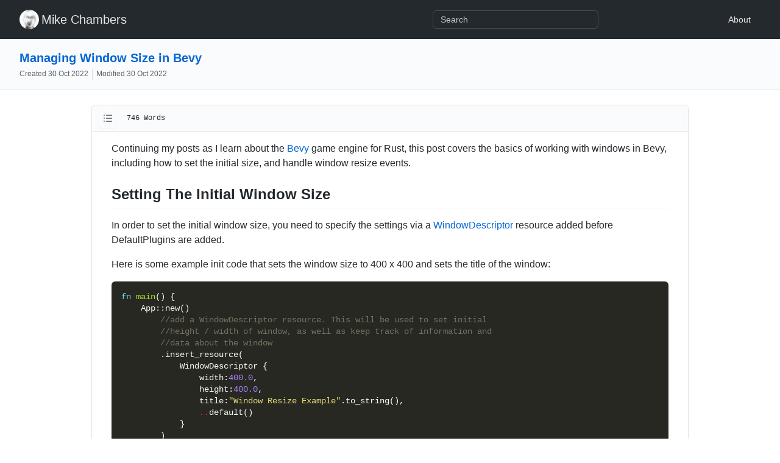

--- FILE ---
content_type: text/html
request_url: https://www.mikechambers.com/blog/post/2022-10-30-managing-window-size-in-bevy/
body_size: 7120
content:
<!DOCTYPE html>
<html lang="en-us">
<head>
    <meta charset="utf-8">
    <meta name="viewport" content="width=device-width">
    <script type="application/javascript" src='https://www.mikechambers.com/blog/js/theme-mode.js'></script>
    <link rel="stylesheet" href='https://www.mikechambers.com/blog/css/frameworks.min.css' />
    <link rel="stylesheet" href='https://www.mikechambers.com/blog/css/github.min.css' />
    <link rel="stylesheet" href='https://www.mikechambers.com/blog/css/github-style.css' />
    <link rel="stylesheet" href='https://www.mikechambers.com/blog/css/light.css' />
    <link rel="stylesheet" href='https://www.mikechambers.com/blog/css/dark.css' />
    <link rel="stylesheet" href='https://www.mikechambers.com/blog/css/syntax.css' />
    <title>Managing Window Size in Bevy - mike chambers</title>
    
    <link rel="icon" type="image/x-icon" href='/blog/images/github-mark.png'>
    
    <meta name="theme-color" content="#1e2327">

    
    

    
    <meta name="description"
  content="Continuing my posts as I learn about the Bevy game engine for Rust, this post covers the basics of working with windows in Bevy, including how to set the initial size, and handle window resize events.
Setting The Initial Window Size In order to set the initial window size, you need to specify the settings via a WindowDescriptor resource added before DefaultPlugins are added.
Here is some example init code that sets the window size to 400 x 400 and sets the title of the window:
" />
<meta name="keywords"
  content='blog, google analytics' />
<meta name="robots" content="noodp" />
<link rel="canonical" href="https://www.mikechambers.com/blog/post/2022-10-30-managing-window-size-in-bevy/" />


<meta name="twitter:card" content="summary" />
<meta name="twitter:title" content="Managing Window Size in Bevy - mike chambers" />
<meta name="twitter:description"
  content="Continuing my posts as I learn about the Bevy game engine for Rust, this post covers the basics of working with windows in Bevy, including how to set the initial size, and handle window resize events.
Setting The Initial Window Size In order to set the initial window size, you need to specify the settings via a WindowDescriptor resource added before DefaultPlugins are added.
Here is some example init code that sets the window size to 400 x 400 and sets the title of the window:
" />
<meta name="twitter:site" content="https://www.mikechambers.com/blog/" />
<meta name="twitter:creator" content="mikechambers" />
<meta name="twitter:image"
  content="https://www.mikechambers.com/blog/">


<meta property="og:type" content="article" />
<meta property="og:title" content="Managing Window Size in Bevy - mike chambers">
<meta property="og:description"
  content="Continuing my posts as I learn about the Bevy game engine for Rust, this post covers the basics of working with windows in Bevy, including how to set the initial size, and handle window resize events.
Setting The Initial Window Size In order to set the initial window size, you need to specify the settings via a WindowDescriptor resource added before DefaultPlugins are added.
Here is some example init code that sets the window size to 400 x 400 and sets the title of the window:
" />
<meta property="og:url" content="https://www.mikechambers.com/blog/post/2022-10-30-managing-window-size-in-bevy/" />
<meta property="og:site_name" content="Managing Window Size in Bevy" />
<meta property="og:image"
  content="https://www.mikechambers.com/blog/">
<meta property="og:image:width" content="2048">
<meta property="og:image:height" content="1024">

<meta property="article:published_time" content="2022-10-30 13:19:00 &#43;0000 UTC" />




<link href="http://feeds.feedburner.com/MikeChambers" rel="alternate" type="application/rss+xml" title="mike chambers" />








</head>


<body>
  <div style="position: relative">
  <header class="Header js-details-container Details px-3 px-md-4 px-lg-5 flex-wrap flex-md-nowrap open Details--on">
    <div class="Header-item mobile-none" style="margin-top: -4px; margin-bottom: -4px;">


      <a class="Header-link" href="https://www.mikechambers.com/blog/">
        <img class="octicon" height="32" width="32" src="/blog/images/site/mesh.png" style="border-radius: 50%;">
      </a>
      &nbsp;

      <h1 class="f3 text-normal mb-md-0 mb-1" style="white-space: nowrap; color: #e6e6e6;">
        <span class="author">
          <a href="https://www.mikechambers.com/blog/" style="color: #e6e6e6;">Mike Chambers</a>
        </span>
      </h1>


    </div>
    
    <div
      class="Header-item Header-item--full flex-column flex-md-row width-full flex-order-2 flex-md-order-none mr-0 mr-md-3 mt-3 mt-md-0 Details-content--hidden-not-important d-md-flex">
    </div>
    
    <div style="display: none;" id="header-search"
      class="Header-item Header-item--full flex-column flex-md-row width-full flex-order-2 flex-md-order-none mr-0 mr-md-3 mt-3 mt-md-0 Details-content--hidden-not-important d-md-flex">
      <div
        class="Header-search header-search flex-auto js-site-search position-relative flex-self-stretch flex-md-self-auto mb-3 mb-md-0 mr-0 mr-md-3 scoped-search site-scoped-search js-jump-to">
        <div class="position-relative">
          
          <form target="_blank" id="search-form" action="" accept-charset="UTF-8" method="get"
            autocomplete="off">
            <label
              class="Header-search-label form-control input-sm header-search-wrapper p-0 js-chromeless-input-container header-search-wrapper-jump-to position-relative d-flex flex-justify-between flex-items-center">
              <input type="text"
                class="Header-search-input form-control input-sm header-search-input jump-to-field js-jump-to-field js-site-search-focus js-site-search-field is-clearable"
                name="q" value="" placeholder="Search" autocomplete="off">
            </label>
          </form>
          
        </div>
      </div>
    </div>
  

    <div class="Header-item Header-item--full flex-justify-left d-md-none position-relative">


        <span class="Header-link">
          <a href="https://www.mikechambers.com/blog/" style="color: #e6e6e6;">Mike Chambers</a>
        </span>
   
        
  
 

      
    </div>
    <div class="Header-item" style="margin-right: 16px;">
      <a href="https://www.mikechambers.com/blog/about" style="color: #e6e6e6;">About</a>
    </div>
    
  </header>
</div>
  <div id="search-result" class="container-lg px-3 new-discussion-timeline" style="display: none;">
</div>

  
<div class="application-main">
  <div>
  <main>
    <div class="gisthead pagehead bg-gray-light pb-0 pt-3 mb-4">
      <div class="px-0">
        <div class="mb-3 d-flex px-3 px-md-3 px-lg-5">
          <div class="flex-auto min-width-0 width-fit mr-3">
            <div class="d-flex">
              
              <div class="d-none d-md-block">
                
              </div>
            
              <div class="d-flex flex-column">
                <h1 class="break-word f3 text-normal mb-md-0 mb-1">
                  
<strong class="mr-1" style="word-wrap: break-word; line-height: 1.3;">
  <a href="https://www.mikechambers.com/blog/post/2022-10-30-managing-window-size-in-bevy/">Managing Window Size in Bevy</a>
</strong>
                </h1>
                <div class="note m-0">
                  Created <relative-time datetime="Sun, 30 Oct 2022 13:19:00 &#43;0000"
                    class="no-wrap">
                    Sun, 30 Oct 2022 13:19:00 &#43;0000</relative-time>

                  
                  <span class="file-info-divider"></span>
                  Modified <relative-time datetime="Sun, 30 Oct 2022 13:19:00 &#43;0000"
                    class="no-wrap">
                    Sun, 30 Oct 2022 13:19:00 &#43;0000</relative-time>
                  
                </div>
              </div>
            </div>
          </div>
        </div>
      </div>
    </div>

    <div class="container-lg px-3 new-discussion-timeline">
      <div class="repository-content gist-content">
        <div>
          <div class="js-gist-file-update-container js-task-list-container file-box">
            <div id="file-pytest" class="file my-2">
              <div id="post-header" class="file-header d-flex flex-md-items-center flex-items-start sticky-header" style="z-index: 2">
                <div class="file-info d-flex flex-md-items-center flex-items-start flex-order-1 flex-auto">
                  <div class="text-mono f6 flex-auto pr-3 flex-order-2 flex-md-order-1 mt-2 mt-md-0">
                    
                    <summary id="toc-toggle" onclick="clickToc()" class="btn btn-octicon m-0 mr-2 p-2">
                      <svg aria-hidden="true" viewBox="0 0 16 16" height="16" width="16" class="octicon octicon-list-unordered">
                        <path fill-rule="evenodd" d="M2 4a1 1 0 100-2 1 1 0 000 2zm3.75-1.5a.75.75 0 000 1.5h8.5a.75.75 0 000-1.5h-8.5zm0 5a.75.75 0 000 1.5h8.5a.75.75 0 000-1.5h-8.5zm0 5a.75.75 0 000 1.5h8.5a.75.75 0 000-1.5h-8.5zM3 8a1 1 0 11-2 0 1 1 0 012 0zm-1 6a1 1 0 100-2 1 1 0 000 2z"></path>
                      </svg>
                    </summary>
                    <details-menu class="SelectMenu" id="toc-details" style="display: none;">
                      <div class="SelectMenu-modal rounded-3 mt-1" style="max-height: 340px;">
                        <div class="SelectMenu-list SelectMenu-list--borderless p-2" style="overscroll-behavior: contain;" id="toc-list">
                        </div>
                      </div>
                    </details-menu>
                      746 Words
                    

                  </div>
                  <div class="file-actions flex-order-2 pt-0">
                    
                  </div>
                </div>
              </div>


              <div class="Box-body px-5 pb-5" style="z-index: 1">
                <article class="markdown-body entry-content container-lg"><p>Continuing my posts as I learn about the <a href="https://bevyengine.org/">Bevy</a> game engine for Rust, this post
covers the basics of working with windows in Bevy, including how to set the
initial size, and handle window resize events.</p>
<h2 id="setting-the-initial-window-size">Setting The Initial Window Size</h2>
<p>In order to set the initial window size, you need to specify the settings via a
<a href="https://docs.rs/bevy/0.4.0/bevy/window/struct.WindowDescriptor.html">WindowDescriptor</a> resource added before DefaultPlugins are added.</p>
<p>Here is some example init code that sets the window size to 400 x 400 and sets
the title of the window:</p>
<div class="highlight"><pre tabindex="0" style="color:#f8f8f2;background-color:#272822;-moz-tab-size:4;-o-tab-size:4;tab-size:4;"><code class="language-rust" data-lang="rust"><span style="display:flex;"><span><span style="color:#66d9ef">fn</span> <span style="color:#a6e22e">main</span>() {
</span></span><span style="display:flex;"><span>    App::new()
</span></span><span style="display:flex;"><span>        <span style="color:#75715e">//add a WindowDescriptor resource. This will be used to set initial
</span></span></span><span style="display:flex;"><span><span style="color:#75715e"></span>        <span style="color:#75715e">//height / width of window, as well as keep track of information and
</span></span></span><span style="display:flex;"><span><span style="color:#75715e"></span>        <span style="color:#75715e">//data about the window
</span></span></span><span style="display:flex;"><span><span style="color:#75715e"></span>        .insert_resource(
</span></span><span style="display:flex;"><span>            WindowDescriptor {
</span></span><span style="display:flex;"><span>                width:<span style="color:#ae81ff">400.0</span>,
</span></span><span style="display:flex;"><span>                height:<span style="color:#ae81ff">400.0</span>,
</span></span><span style="display:flex;"><span>                title:<span style="color:#e6db74">&#34;Window Resize Example&#34;</span>.to_string(),
</span></span><span style="display:flex;"><span>                <span style="color:#f92672">..</span>default()
</span></span><span style="display:flex;"><span>            }
</span></span><span style="display:flex;"><span>        )
</span></span><span style="display:flex;"><span>        .insert_resource(ClearColor(Color::<span style="color:#66d9ef">ANTIQUE_WHITE</span>))
</span></span><span style="display:flex;"><span>        .add_plugins(DefaultPlugins)
</span></span><span style="display:flex;"><span>        <span style="color:#75715e">//initial setup
</span></span></span><span style="display:flex;"><span><span style="color:#75715e"></span>        .add_startup_system(setup)
</span></span><span style="display:flex;"><span>        .run();
</span></span><span style="display:flex;"><span>}
</span></span></code></pre></div><p>Again, note that you must specify the WindowDescriptor with the settings before
you add the DefaultPlugins.</p>
<h2 id="handling-window-resizing">Handling Window Resizing</h2>
<p>The WindowDescriptor is added as a regular resource which means you can access it
later within your systems. However, if the window is resized, the WindowDescriptor resource will not
automatically be updated with the new window settings. For that, we need to
listen for the <a href="https://docs.rs/bevy/0.4.0/bevy/window/struct.WindowResized.html">WindowResized</a> event, and update the WindowDescriptor resource with the updated settings.</p>
<p>Here is the system we use to listen for the WindowResize event and update the
WindowDescriptor resource properties:</p>
<div class="highlight"><pre tabindex="0" style="color:#f8f8f2;background-color:#272822;-moz-tab-size:4;-o-tab-size:4;tab-size:4;"><code class="language-rust" data-lang="rust"><span style="display:flex;"><span><span style="color:#66d9ef">fn</span> <span style="color:#a6e22e">on_window_resize</span>(
</span></span><span style="display:flex;"><span>    <span style="color:#66d9ef">mut</span> window: <span style="color:#a6e22e">ResMut</span><span style="color:#f92672">&lt;</span>WindowDescriptor<span style="color:#f92672">&gt;</span>,
</span></span><span style="display:flex;"><span>    <span style="color:#66d9ef">mut</span> resize_events: <span style="color:#a6e22e">EventReader</span><span style="color:#f92672">&lt;</span>WindowResized<span style="color:#f92672">&gt;</span>) {
</span></span><span style="display:flex;"><span>
</span></span><span style="display:flex;"><span>    <span style="color:#66d9ef">for</span> e <span style="color:#66d9ef">in</span> resize_events.iter() {
</span></span><span style="display:flex;"><span>        window.height <span style="color:#f92672">=</span> e.height;
</span></span><span style="display:flex;"><span>        window.width <span style="color:#f92672">=</span> e.width;
</span></span><span style="display:flex;"><span>    }
</span></span><span style="display:flex;"><span>}
</span></span></code></pre></div><p>We also request a mutable instance of the WindowDescriptor resource, and
then update its height / width with the new window size which are passed in via
the WindowResized event.</p>
<p>Now when we access the WindowDescriptor in other systems, it should always have
the correct window dimensions.</p>
<div class="highlight"><pre tabindex="0" style="color:#f8f8f2;background-color:#272822;-moz-tab-size:4;-o-tab-size:4;tab-size:4;"><code class="language-rust" data-lang="rust"><span style="display:flex;"><span><span style="color:#66d9ef">use</span> bevy::prelude::<span style="color:#f92672">*</span>;
</span></span><span style="display:flex;"><span><span style="color:#66d9ef">use</span> bevy::window::WindowResized;
</span></span><span style="display:flex;"><span>
</span></span><span style="display:flex;"><span><span style="color:#75715e">//Component to tag a marker
</span></span></span><span style="display:flex;"><span><span style="color:#75715e"></span><span style="color:#75715e">#[derive(Component)]</span>
</span></span><span style="display:flex;"><span><span style="color:#66d9ef">struct</span> <span style="color:#a6e22e">Marker</span>;
</span></span><span style="display:flex;"><span>
</span></span><span style="display:flex;"><span><span style="color:#66d9ef">fn</span> <span style="color:#a6e22e">main</span>() {
</span></span><span style="display:flex;"><span>    App::new()
</span></span><span style="display:flex;"><span>        <span style="color:#75715e">//add a WindowDescriptor resource. This will be used to set initial
</span></span></span><span style="display:flex;"><span><span style="color:#75715e"></span>        <span style="color:#75715e">//height / width of window, as well as keep track of information and
</span></span></span><span style="display:flex;"><span><span style="color:#75715e"></span>        <span style="color:#75715e">//data about the window
</span></span></span><span style="display:flex;"><span><span style="color:#75715e"></span>        .insert_resource(
</span></span><span style="display:flex;"><span>            WindowDescriptor {
</span></span><span style="display:flex;"><span>                width:<span style="color:#ae81ff">400.0</span>,
</span></span><span style="display:flex;"><span>                height:<span style="color:#ae81ff">400.0</span>,
</span></span><span style="display:flex;"><span>                title:<span style="color:#e6db74">&#34;Window Resize Example&#34;</span>.to_string(),
</span></span><span style="display:flex;"><span>                <span style="color:#f92672">..</span>default()
</span></span><span style="display:flex;"><span>            }
</span></span><span style="display:flex;"><span>        )
</span></span><span style="display:flex;"><span>        .insert_resource(ClearColor(Color::<span style="color:#66d9ef">ANTIQUE_WHITE</span>))
</span></span><span style="display:flex;"><span>        .add_plugins(DefaultPlugins)
</span></span><span style="display:flex;"><span>        <span style="color:#75715e">//initial setup
</span></span></span><span style="display:flex;"><span><span style="color:#75715e"></span>        .add_startup_system(setup)
</span></span><span style="display:flex;"><span>        <span style="color:#75715e">//window resize event listener
</span></span></span><span style="display:flex;"><span><span style="color:#75715e"></span>        .add_system(on_window_resize)
</span></span><span style="display:flex;"><span>        <span style="color:#75715e">//update position of marker, and make sure it runs after the window resize
</span></span></span><span style="display:flex;"><span><span style="color:#75715e"></span>        <span style="color:#75715e">//event is handled
</span></span></span><span style="display:flex;"><span><span style="color:#75715e"></span>        .add_system(update_marker.after(on_window_resize))
</span></span><span style="display:flex;"><span>        .run();
</span></span><span style="display:flex;"><span>}
</span></span><span style="display:flex;"><span>
</span></span><span style="display:flex;"><span><span style="color:#75715e">//help function that finds the bottom right coordinates of the window
</span></span></span><span style="display:flex;"><span><span style="color:#75715e"></span><span style="color:#66d9ef">fn</span> <span style="color:#a6e22e">find_bottom_right</span>(window : <span style="color:#66d9ef">&amp;</span><span style="color:#a6e22e">WindowDescriptor</span>) -&gt; <span style="color:#a6e22e">Vec3</span> {
</span></span><span style="display:flex;"><span>    Vec3::new(window.width <span style="color:#f92672">/</span> <span style="color:#ae81ff">2.0</span>, window.height <span style="color:#f92672">/</span> <span style="color:#f92672">-</span><span style="color:#ae81ff">2.0</span>, <span style="color:#ae81ff">0.0</span>)
</span></span><span style="display:flex;"><span>}
</span></span><span style="display:flex;"><span>
</span></span><span style="display:flex;"><span><span style="color:#66d9ef">fn</span> <span style="color:#a6e22e">setup</span>(<span style="color:#66d9ef">mut</span> commands:<span style="color:#a6e22e">Commands</span>, window:<span style="color:#a6e22e">Res</span><span style="color:#f92672">&lt;</span>WindowDescriptor<span style="color:#f92672">&gt;</span>) {
</span></span><span style="display:flex;"><span>    commands.spawn_bundle(Camera2dBundle::default());
</span></span><span style="display:flex;"><span>
</span></span><span style="display:flex;"><span>    <span style="color:#75715e">//Added a marker that sits in the bottom right of the window
</span></span></span><span style="display:flex;"><span><span style="color:#75715e"></span>    commands.spawn()
</span></span><span style="display:flex;"><span>        .insert(Marker)
</span></span><span style="display:flex;"><span>        .insert_bundle(SpriteBundle {
</span></span><span style="display:flex;"><span>            sprite:<span style="color:#a6e22e">Sprite</span> {
</span></span><span style="display:flex;"><span>                color: <span style="color:#a6e22e">Color</span>::<span style="color:#66d9ef">MAROON</span>,
</span></span><span style="display:flex;"><span>                custom_size:Some(Vec2::new(<span style="color:#ae81ff">40.0</span>, <span style="color:#ae81ff">40.0</span>)),
</span></span><span style="display:flex;"><span>
</span></span><span style="display:flex;"><span>                <span style="color:#75715e">//Since we are anchoring to bottom right, lets set anchor
</span></span></span><span style="display:flex;"><span><span style="color:#75715e"></span>                <span style="color:#75715e">//point also to bottom right, so we dont have to offset the
</span></span></span><span style="display:flex;"><span><span style="color:#75715e"></span>                <span style="color:#75715e">//coordinates
</span></span></span><span style="display:flex;"><span><span style="color:#75715e"></span>                anchor:<span style="color:#a6e22e">bevy</span>::sprite::Anchor::BottomRight,
</span></span><span style="display:flex;"><span>                <span style="color:#f92672">..</span>default()
</span></span><span style="display:flex;"><span>            },
</span></span><span style="display:flex;"><span>            transform:<span style="color:#a6e22e">Transform</span> {
</span></span><span style="display:flex;"><span>                translation: <span style="color:#a6e22e">find_bottom_right</span>(<span style="color:#f92672">&amp;</span>window),
</span></span><span style="display:flex;"><span>                <span style="color:#f92672">..</span>default()
</span></span><span style="display:flex;"><span>            },
</span></span><span style="display:flex;"><span>            <span style="color:#f92672">..</span>default()
</span></span><span style="display:flex;"><span>        });
</span></span><span style="display:flex;"><span>}
</span></span><span style="display:flex;"><span>
</span></span><span style="display:flex;"><span><span style="color:#75715e">//system that updates the position of the marker
</span></span></span><span style="display:flex;"><span><span style="color:#75715e"></span><span style="color:#66d9ef">fn</span> <span style="color:#a6e22e">update_marker</span>(
</span></span><span style="display:flex;"><span>        <span style="color:#66d9ef">mut</span> query:<span style="color:#a6e22e">Query</span><span style="color:#f92672">&lt;&amp;</span><span style="color:#66d9ef">mut</span> Transform, With<span style="color:#f92672">&lt;</span>Marker<span style="color:#f92672">&gt;&gt;</span>,
</span></span><span style="display:flex;"><span>        window:<span style="color:#a6e22e">Res</span><span style="color:#f92672">&lt;</span>WindowDescriptor<span style="color:#f92672">&gt;</span>
</span></span><span style="display:flex;"><span>    ) {
</span></span><span style="display:flex;"><span>
</span></span><span style="display:flex;"><span>    <span style="color:#75715e">//If window size hasn&#39;t changed, then we can just exit out
</span></span></span><span style="display:flex;"><span><span style="color:#75715e"></span>    <span style="color:#66d9ef">if</span> <span style="color:#f92672">!</span>window.is_changed() {
</span></span><span style="display:flex;"><span>        <span style="color:#66d9ef">return</span>;
</span></span><span style="display:flex;"><span>    }
</span></span><span style="display:flex;"><span>
</span></span><span style="display:flex;"><span>    <span style="color:#75715e">//window resource has changed, so lets update the position
</span></span></span><span style="display:flex;"><span><span style="color:#75715e"></span>    <span style="color:#66d9ef">for</span> <span style="color:#66d9ef">mut</span> transform <span style="color:#66d9ef">in</span> <span style="color:#f92672">&amp;</span><span style="color:#66d9ef">mut</span> query {
</span></span><span style="display:flex;"><span>        transform.translation <span style="color:#f92672">=</span> find_bottom_right(<span style="color:#f92672">&amp;</span>window);
</span></span><span style="display:flex;"><span>    }
</span></span><span style="display:flex;"><span>}
</span></span><span style="display:flex;"><span>
</span></span><span style="display:flex;"><span><span style="color:#75715e">//listener for window resize event
</span></span></span><span style="display:flex;"><span><span style="color:#75715e">//we store the window info in the WindowDescriptor resource
</span></span></span><span style="display:flex;"><span><span style="color:#75715e"></span><span style="color:#66d9ef">fn</span> <span style="color:#a6e22e">on_window_resize</span>(
</span></span><span style="display:flex;"><span>    <span style="color:#66d9ef">mut</span> window: <span style="color:#a6e22e">ResMut</span><span style="color:#f92672">&lt;</span>WindowDescriptor<span style="color:#f92672">&gt;</span>,
</span></span><span style="display:flex;"><span>    <span style="color:#66d9ef">mut</span> resize_events: <span style="color:#a6e22e">EventReader</span><span style="color:#f92672">&lt;</span>WindowResized<span style="color:#f92672">&gt;</span>) {
</span></span><span style="display:flex;"><span>
</span></span><span style="display:flex;"><span>    <span style="color:#66d9ef">for</span> e <span style="color:#66d9ef">in</span> resize_events.iter() {
</span></span><span style="display:flex;"><span>        window.height <span style="color:#f92672">=</span> e.height;
</span></span><span style="display:flex;"><span>        window.width <span style="color:#f92672">=</span> e.width;
</span></span><span style="display:flex;"><span>    }
</span></span><span style="display:flex;"><span>}
</span></span></code></pre></div><p>You can grab the project <a href="https://github.com/mikechambers/bevy-examples/tree/main/window-resize">here</a>.</p>
<p>First, pay attention to how we specify the <code>update_marker</code> system:</p>
<div class="highlight"><pre tabindex="0" style="color:#f8f8f2;background-color:#272822;-moz-tab-size:4;-o-tab-size:4;tab-size:4;"><code class="language-rust" data-lang="rust"><span style="display:flex;"><span><span style="color:#75715e">//update position of marker, and make sure it run after the window resize
</span></span></span><span style="display:flex;"><span><span style="color:#75715e">//event is handled
</span></span></span><span style="display:flex;"><span><span style="color:#75715e"></span>.add_system(update_marker.after(on_window_resize))
</span></span></code></pre></div><p>We explicitly tell it to only run once <code>on_window_resize</code> has been handled. This
is important as the systems runs in parallel and this makes sure the
WindowDescriptor will be updated before we update the marker position.</p>
<p>Next, note how in the <code>update_marker</code> system, we first check to see if the
WindowDescriptor resource has changed. If it hasn&rsquo;t then we just exit out since
we don&rsquo;t need to update anything.</p>
<p>In the event listener, we are passed in a collection of events,
and have to loop through them. This is to handle instances where an even may be
broadcast multiple times in a frame, although in my testing I only ever seen one
WindowResized event sent once per frame.</p>
<p>Finally, keep in mind there can be issues in some cases when using events within
Bevy, which may require you to manually clear events. You can read more on some
of the issues <a href="https://bevy-cheatbook.github.io/patterns/manual-event-clear.html">here</a>.</p>
</article>
              </div>
            </div>
          </div>
        </div>
      </div>
    </div>
  </main>
</div>
<script type="application/javascript" src='https://www.mikechambers.com/blog/js/toc.js'></script>
<link rel="stylesheet" href='https://www.mikechambers.com/blog/css/toc.css' />

  
</div>

  <div class="footer container-xl width-full p-responsive">
  <div
    class="position-relative d-flex flex-row-reverse flex-lg-row flex-wrap flex-lg-nowrap flex-justify-center flex-lg-justify-between flex-sm-items-center pt-6 pb-2 mt-6 f6 text-gray border-top border-gray-light ">
    <a aria-label="Homepage" title="GitHub" class="footer-octicon d-none d-lg-block mr-lg-4" href="https://www.mikechambers.com/blog/">
      <svg height="24" class="octicon octicon-mark-github" viewBox="0 0 16 16" version="1.1" width="24">
        <path fill-rule="evenodd"
          d="M8 0C3.58 0 0 3.58 0 8c0 3.54 2.29 6.53 5.47 7.59.4.07.55-.17.55-.38 0-.19-.01-.82-.01-1.49-2.01.37-2.53-.49-2.69-.94-.09-.23-.48-.94-.82-1.13-.28-.15-.68-.52-.01-.53.63-.01 1.08.58 1.23.82.72 1.21 1.87.87 2.33.66.07-.52.28-.87.51-1.07-1.78-.2-3.64-.89-3.64-3.95 0-.87.31-1.59.82-2.15-.08-.2-.36-1.02.08-2.12 0 0 .67-.21 2.2.82.64-.18 1.32-.27 2-.27.68 0 1.36.09 2 .27 1.53-1.04 2.2-.82 2.2-.82.44 1.1.16 1.92.08 2.12.51.56.82 1.27.82 2.15 0 3.07-1.87 3.75-3.65 3.95.29.25.54.73.54 1.48 0 1.07-.01 1.93-.01 2.2 0 .21.15.46.55.38A8.013 8.013 0 0016 8c0-4.42-3.58-8-8-8z">
        </path>
      </svg>
    </a>
    <ul class="list-style-none d-flex flex-wrap col-12 flex-justify-center flex-lg-justify-between mb-2 mb-lg-0">
      
      <li class="mr-3 mr-lg-0">Theme by <a href='https://github.com/MeiK2333/github-style'>github-style</a></li>
      
      <li class="mr-3 mr-lg-0">GitHub and the Invertocat logo are trademarks of <a href="https://github.com/">GitHub, Inc.</a></li>
    </ul>
  </div>
  <div class="d-flex flex-justify-center pb-6">
    <span class="f6 text-gray-light"></span>
  </div>


</div>

</body>

<script type="application/javascript" src="https://www.mikechambers.com/blog/js/github-style.js"></script>





<script src="https://cdn.jsdelivr.net/npm/fuse.js/dist/fuse.min.js"></script>
<script type="application/javascript" src='https://www.mikechambers.com/blog/js/search.js'></script>



</html>

--- FILE ---
content_type: text/css
request_url: https://www.mikechambers.com/blog/css/github-style.css
body_size: 5641
content:
html {
  scroll-padding-top: 5em;
}

body {
  margin: 0;
}

.Header2 {
  display: flex;
  align-items: center;
  flex-wrap: nowrap;
  padding-left: 32px!important;
  padding-right: 32px!important;
  z-index: 32;
  padding: 16px;
  font-size: 14px;
  line-height: 1.5;
  color: var(--color-header-text);
  background-color: var(--color-header-bg);
}

.Header {
  display: flex;
  align-items: center;
  flex-wrap: nowrap;
  padding-left: 32px!important;
  padding-right: 32px!important;
  z-index: 32;
  padding: 16px;
  font-size: 14px;
  line-height: 1.5;
  color: var(--color-header-text);
  background-color: var(--color-header-bg);
  min-height: 64px; /* Add this to maintain consistent height */
  max-height: 64px; /* Prevent it from growing */
}

.Header-link {
  align-items: center;
  display: flex;
  font-weight: 600;
  color: var(--color-header-logo);
  white-space: nowrap;
}

.Header-item {
  margin-right: 16px;
}

.octicon {
  fill: currentColor;
}

.Header-search {
  max-width: 272px;
  width: 100%;
  transition: .2s ease-in-out;
  transition-property: max-width, padding-bottom, padding-top;
}

.Header-search:focus-within {
  max-width: 544px;
}

.Header-search-label {
  display: flex;
  width: 100%;
  max-width: 100%;
  padding: 0;
  font-size: 14px;
  font-weight: 400;
  color: var(--color-text-white);
  vertical-align: middle;
  background-color: var(--color-header-search-bg);
  border: 1px solid var(--color-header-search-border);
  border-radius: 6px;
  box-shadow: none;
}

.Header-search-label:focus-within {
  background-color: hsla(0, 0%, 100%, .175);
  border-color: var(--color-state-focus-border);
  outline: none;
}

.Header-search-input {
  min-height: 28px;
  width: 100%;
  padding: 5px 12px;
  padding-top: 0;
  padding-bottom: 0;
  font-size: 14px;
  background: none;
  border: 0;
  box-shadow: none;
  border-radius: 6px;
  color: #fff;
}

.Header-search-input:focus {
  border: 0;
  box-shadow: none;
  background-color: var(--color-bg-secondary);
  color: var(--color-text-primary);
  border-color: var(--color-state-focus-border);
  outline: none;
}

::placeholder {
  color: #c2c3c4;
  opacity: 1;
}

.switch-theme {
  top: -2px;
  left: -2px;
  width: 28px;
  height: 28px;
  border-radius: 50%;
  background-color: var(--color-profile-color-modes-toggle-thumb-bg);
  cursor: pointer;
}

.no-select {
  -webkit-touch-callout: none;
  -webkit-user-select: none;
  -khtml-user-select: none;
  -moz-user-select: none;
  -ms-user-select: none;
  user-select: none;
}

.details-reset>summary {
  outline: none;
}

.sticky-header {
  position: sticky;
  top: 0;
}

.tippy-box {
  border-radius: 10px;
}

.tippy-content {
  border-radius: 10px;
  background-color: var(--color-bg-table-of-contents-container);
  border: 1px solid var(--color-border-primary);
  overflow-y: hidden;
  padding: 0;
}

#table-of-contents {
  max-height: 30em;
  overflow-y: auto;
}
#table-of-contents > nav ul {
  list-style-type: none;
}

#table-of-contents > nav > ul li > a {
  color: var(--color-text-primary);
  text-decoration: none;
  padding: 0.5em;
  border-radius: 6px;
  display: block;
}

#table-of-contents > nav > ul li > a.table-of-contents-option-selected {
  background-color: var(--color-bg-table-of-contents-option-selected);
  color: var(--color-fg-table-of-contents-option-selected);
}

#table-of-contents > nav ul > li {
  margin-left: 1em;
  font-family: -apple-system,BlinkMacSystemFont,Segoe UI,Helvetica,Arial,sans-serif,Apple Color Emoji,Segoe UI Emoji;
}

#table-of-contents > nav > ul > li {
  margin-left: 0;
}

@media (max-width: 768px) {
  .Header {
    padding-left: 24px!important;
    padding-right: 24px!important;
  }
  .mobile-none {
    display: none!important;
  }
}

@media (max-width: 480px) {
  .Header {
    padding-left: 16px!important;
    padding-right: 16px!important;
  }
  .Header-search {
    max-width: 100%;
  }
}

.pinned-item-desc img {
  max-width: 100%;
}


audio {
  height: 54px;
  outline: none;
  border-radius: 10px;
  background: #f8f9fa;
  box-shadow: 0 2px 10px rgba(0, 0, 0, 0.1);
  border: 1px solid #e9ecef;
}

.audio-container {
  margin: 1em 0;
  background: var(--color-bg-secondary, #f8f9fa);
  border: 1px solid var(--color-border-primary, #e9ecef);
  border-radius: 10px;
  padding: 12px;
  box-shadow: 0 2px 10px rgba(0, 0, 0, 0.1);
  display: inline-block;
}

.audio-title {
  margin-top: 8px;
  font-size: 13px;
  color: var(--color-text-primary);
  opacity: 0.8;
  text-align: left;
  font-style: italic;
}

audio::-webkit-media-controls-panel {
  background-color: #ffffff;
  border-radius: 10px;
}

audio::-webkit-media-controls-play-button {
  background-color: #007bff;
  border-radius: 50%;
  margin-left: 10px;
}

audio::-webkit-media-controls-timeline {
  background-color: #e9ecef;
  border-radius: 25px;
  margin-left: 10px;
  margin-right: 10px;
}

audio::-webkit-media-controls-current-time-display,
audio::-webkit-media-controls-time-remaining-display {
  color: #6c757d;
  font-size: 13px;
  font-family: system-ui, -apple-system, sans-serif;
}

audio::-webkit-media-controls-volume-slider {
  background-color: #e9ecef;
  border-radius: 25px;
  margin-right: 10px;
}

/* For Firefox */
audio::-moz-range-track {
  background-color: #e9ecef;
  border-radius: 25px;
}

audio::-moz-range-thumb {
  background-color: #007bff;
  border-radius: 50%;
  border: none;
}

.youtube-container {
  margin: 2rem 0;
  position: relative;
  width: 100%;
  max-width: 100%;
  aspect-ratio: 16 / 9;   /* keeps correct proportions */
}

.youtube-container iframe {
  position: absolute;
  inset: 0;
  width: 100%;
  height: 100%;
  border: 0;
}

--- FILE ---
content_type: text/css
request_url: https://www.mikechambers.com/blog/css/light.css
body_size: 37182
content:
:root {
  --color-canvas-default-transparent: rgba(255,255,255,0);
  --color-page-header-bg: #f6f8fa;
  --color-diff-blob-addition-num-text: #24292f;
  --color-diff-blob-addition-fg: #24292f;
  --color-diff-blob-deletion-num-text: #24292f;
  --color-diff-blob-deletion-fg: #24292f;
  --color-diff-blob-deletion-word-bg: rgba(255,129,130,0.4);
  --color-diff-blob-hunk-num-bg: rgba(84,174,255,0.4);
  --color-diff-blob-selected-line-highlight-mix-blend-mode: multiply;
  --color-diffstat-deletion-border: rgba(27,31,36,0.15);
  --color-diffstat-addition-border: rgba(27,31,36,0.15);
  --color-codemirror-selection-bg: rgba(84,174,255,0.4);
  --color-codemirror-activeline-bg: rgba(234,238,242,0.5);
  --color-checks-bg: #24292f;
  --color-checks-run-border-width: 0px;
  --color-checks-container-border-width: 0px;
  --color-checks-text-primary: #f6f8fa;
  --color-checks-text-secondary: #8c959f;
  --color-checks-text-link: #54aeff;
  --color-checks-btn-icon: #afb8c1;
  --color-checks-btn-hover-icon: #f6f8fa;
  --color-checks-btn-hover-bg: rgba(255,255,255,0.125);
  --color-checks-input-text: #eaeef2;
  --color-checks-input-placeholder-text: #8c959f;
  --color-checks-input-focus-text: #8c959f;
  --color-checks-input-bg: #32383f;
  --color-checks-input-shadow: none;
  --color-checks-dropdown-text: #afb8c1;
  --color-checks-dropdown-bg: #32383f;
  --color-checks-dropdown-border: #424a53;
  --color-checks-dropdown-shadow: rgba(27,31,36,0.3);
  --color-checks-dropdown-hover-text: #f6f8fa;
  --color-checks-dropdown-hover-bg: #424a53;
  --color-checks-dropdown-btn-hover-text: #f6f8fa;
  --color-checks-dropdown-btn-hover-bg: #32383f;
  --color-checks-scrollbar-thumb-bg: #57606a;
  --color-checks-header-label-text: #d0d7de;
  --color-checks-header-label-open-text: #f6f8fa;
  --color-checks-header-border: #32383f;
  --color-checks-header-icon: #8c959f;
  --color-checks-line-text: #d0d7de;
  --color-checks-line-num-text: rgba(140,149,159,0.75);
  --color-checks-line-timestamp-text: #8c959f;
  --color-checks-line-hover-bg: #32383f;
  --color-checks-line-selected-bg: rgba(33,139,255,0.15);
  --color-checks-line-selected-num-text: #54aeff;
  --color-checks-line-dt-fm-text: #24292f;
  --color-checks-line-dt-fm-bg: #9a6700;
  --color-checks-gate-bg: rgba(125,78,0,0.15);
  --color-checks-gate-text: #d0d7de;
  --color-checks-gate-waiting-text: #afb8c1;
  --color-checks-step-header-open-bg: #32383f;
  --color-checks-step-error-text: #ff8182;
  --color-checks-step-warning-text: #d4a72c;
  --color-checks-logline-text: #8c959f;
  --color-checks-logline-num-text: rgba(140,149,159,0.75);
  --color-checks-logline-debug-text: #c297ff;
  --color-checks-logline-error-text: #d0d7de;
  --color-checks-logline-error-num-text: #ff8182;
  --color-checks-logline-error-bg: rgba(164,14,38,0.15);
  --color-checks-logline-warning-text: #d0d7de;
  --color-checks-logline-warning-num-text: #d4a72c;
  --color-checks-logline-warning-bg: rgba(125,78,0,0.15);
  --color-checks-logline-command-text: #54aeff;
  --color-checks-logline-section-text: #4ac26b;
  --color-checks-ansi-black: #24292f;
  --color-checks-ansi-black-bright: #32383f;
  --color-checks-ansi-white: #d0d7de;
  --color-checks-ansi-white-bright: #d0d7de;
  --color-checks-ansi-gray: #8c959f;
  --color-checks-ansi-red: #ff8182;
  --color-checks-ansi-red-bright: #ffaba8;
  --color-checks-ansi-green: #4ac26b;
  --color-checks-ansi-green-bright: #6fdd8b;
  --color-checks-ansi-yellow: #d4a72c;
  --color-checks-ansi-yellow-bright: #eac54f;
  --color-checks-ansi-blue: #54aeff;
  --color-checks-ansi-blue-bright: #80ccff;
  --color-checks-ansi-magenta: #c297ff;
  --color-checks-ansi-magenta-bright: #d8b9ff;
  --color-checks-ansi-cyan: #76e3ea;
  --color-checks-ansi-cyan-bright: #b3f0ff;
  --color-mktg-btn-bg: #1b1f23;
  --color-mktg-btn-shadow-outline: rgb(0 0 0 / 15%) 0 0 0 1px inset;
  --color-mktg-btn-shadow-focus: rgb(0 0 0 / 15%) 0 0 0 4px;
  --color-mktg-btn-shadow-hover: 0 3px 2px rgba(0, 0, 0, 0.07), 0 7px 5px rgba(0, 0, 0, 0.04), 0 12px 10px rgba(0, 0, 0, 0.03), 0 22px 18px rgba(0, 0, 0, 0.03), 0 42px 33px rgba(0, 0, 0, 0.02), 0 100px 80px rgba(0, 0, 0, 0.02);
  --color-mktg-btn-shadow-hover-muted: rgb(0 0 0 / 70%) 0 0 0 2px inset;
  --color-topic-tag-border: rgba(0,0,0,0);
  --color-counter-border: rgba(0,0,0,0);
  --color-overlay-shadow: 0 1px 3px rgba(27,31,36,0.12), 0 8px 24px rgba(66,74,83,0.12);
  --color-header-divider: #57606a;
  --color-input-disabled-bg: rgba(175,184,193,0.2);
  --color-btn-hover-bg: #f3f4f6;
  --color-btn-active-bg: hsla(220,14%,93%,1);
  --color-btn-active-border: rgba(27,31,36,0.15);
  --color-btn-selected-bg: hsla(220,14%,94%,1);
  --color-btn-primary-hover-bg: #2c974b;
  --color-btn-primary-selected-bg: hsla(137,55%,36%,1);
  --color-btn-primary-disabled-bg: #94d3a2;
  --color-btn-outline-selected-bg: hsla(212,92%,42%,1);
  --color-btn-danger-selected-bg: hsla(356,72%,44%,1);
  --color-btn-danger-icon: #cf222e;
  --color-btn-danger-hover-icon: #ffffff;
  --color-underlinenav-border-hover: rgba(175,184,193,0.2);
  --color-action-list-item-inline-divider: rgba(208,215,222,0.48);
  --color-action-list-item-default-hover-bg: rgba(208,215,222,0.32);
  --color-action-list-item-default-hover-border: rgba(0,0,0,0);
  --color-action-list-item-default-active-bg: rgba(208,215,222,0.48);
  --color-action-list-item-default-active-border: rgba(0,0,0,0);
  --color-action-list-item-default-selected-bg: rgba(208,215,222,0.24);
  --color-action-list-item-danger-hover-bg: rgba(255,235,233,0.64);
  --color-action-list-item-danger-active-bg: #FFEBE9;
  --color-action-list-item-danger-hover-text: #cf222e;
  --color-fg-default: #24292f;
  --color-fg-muted: #57606a;
  --color-fg-subtle: #6e7781;
  --color-fg-on-emphasis: #ffffff;
  --color-canvas-default: #ffffff;
  --color-canvas-overlay: #ffffff;
  --color-canvas-inset: #f6f8fa;
  --color-canvas-subtle: #f6f8fa;
  --color-border-default: #d0d7de;
  --color-border-muted: hsla(210,18%,87%,1);
  --color-border-subtle: rgba(27,31,36,0.15);
  --color-neutral-emphasis-plus: #24292f;
  --color-neutral-emphasis: #6e7781;
  --color-neutral-muted: rgba(175,184,193,0.2);
  --color-neutral-subtle: rgba(234,238,242,0.5);
  --color-accent-fg: #0969da;
  --color-accent-emphasis: #0969da;
  --color-accent-muted: rgba(84,174,255,0.4);
  --color-accent-subtle: #ddf4ff;
  --color-success-fg: #1a7f37;
  --color-success-emphasis: #2da44e;
  --color-success-muted: rgba(74,194,107,0.4);
  --color-success-subtle: #dafbe1;
  --color-attention-fg: #9a6700;
  --color-attention-emphasis: #bf8700;
  --color-attention-muted: rgba(212,167,44,0.4);
  --color-attention-subtle: #fff8c5;
  --color-severe-fg: #bc4c00;
  --color-severe-emphasis: #bc4c00;
  --color-severe-muted: rgba(251,143,68,0.4);
  --color-severe-subtle: #fff1e5;
  --color-danger-fg: #cf222e;
  --color-danger-emphasis: #cf222e;
  --color-danger-muted: rgba(255,129,130,0.4);
  --color-danger-subtle: #FFEBE9;
  --color-done-fg: #8250df;
  --color-done-emphasis: #8250df;
  --color-done-muted: rgba(194,151,255,0.4);
  --color-done-subtle: #fbefff;
  --color-sponsors-fg: #bf3989;
  --color-sponsors-emphasis: #bf3989;
  --color-sponsors-muted: rgba(255,128,200,0.4);
  --color-sponsors-subtle: #ffeff7;
  --color-primer-fg-disabled: #8c959f;
  --color-primer-canvas-backdrop: rgba(27,31,36,0.5);
  --color-primer-canvas-sticky: rgba(255,255,255,0.95);
  --color-primer-border-active: #FD8C73;
  --color-primer-border-contrast: rgba(27,31,36,0.1);
  --color-primer-shadow-highlight: inset 0 1px 0 rgba(255,255,255,0.25);
  --color-primer-shadow-inset: inset 0 1px 0 rgba(208,215,222,0.2);
  --color-primer-shadow-focus: 0 0 0 3px rgba(9,105,218,0.3);
  --color-scale-coral-0: #FFF0EB;
  --color-scale-coral-1: #FFD6CC;
  --color-scale-coral-2: #FFB4A1;
  --color-scale-coral-3: #FD8C73;
  --color-scale-coral-4: #EC6547;
  --color-scale-coral-5: #C4432B;
  --color-scale-coral-6: #9E2F1C;
  --color-scale-coral-7: #801F0F;
  --color-scale-coral-8: #691105;
  --color-scale-coral-9: #510901;
  --body-background-color: #fff;
  --color-actions-workflow-table-sticky-bg: hsla(0, 0%, 100%, 0.95);
  --color-alert-error-bg: #ffe3e6;
  --color-alert-error-border: rgba(158, 28, 35, 0.2);
  --color-alert-error-icon: rgba(158, 28, 35, 0.6);
  --color-alert-error-text: #24292e;
  --color-alert-info-bg: #dbedff;
  --color-alert-info-border: rgba(4, 66, 137, 0.2);
  --color-alert-info-icon: rgba(4, 66, 137, 0.6);
  --color-alert-info-text: #24292e;
  --color-alert-success-bg: #dcffe4;
  --color-alert-success-border: rgba(23, 111, 44, 0.2);
  --color-alert-success-icon: rgba(23, 111, 44, 0.8);
  --color-alert-success-text: #24292e;
  --color-alert-warn-bg: #fffbdd;
  --color-alert-warn-border: rgba(176, 136, 0, 0.2);
  --color-alert-warn-icon: #b08800;
  --color-alert-warn-text: #24292e;
  --color-ansi-black: #24292e;
  --color-ansi-black-bright: #2f363d;
  --color-ansi-blue: #79b8ff;
  --color-ansi-blue-bright: #c8e1ff;
  --color-ansi-cyan: #76e3ea;
  --color-ansi-cyan-bright: #b3f0ff;
  --color-ansi-gray: #959da5;
  --color-ansi-green: #85e89d;
  --color-ansi-green-bright: #bef5cb;
  --color-ansi-magenta: #b392f0;
  --color-ansi-magenta-bright: #d1bcf9;
  --color-ansi-red: #f97583;
  --color-ansi-red-bright: #fdaeb7;
  --color-ansi-white: #e1e4e8;
  --color-ansi-white-bright: #e1e4e8;
  --color-ansi-yellow: #ffea7f;
  --color-ansi-yellow-bright: #fff5b1;
  --color-auto-black: #1b1f23;
  --color-auto-blue-0: #f1f8ff;
  --color-auto-blue-1: #dbedff;
  --color-auto-blue-2: #c8e1ff;
  --color-auto-blue-3: #79b8ff;
  --color-auto-blue-4: #2188ff;
  --color-auto-blue-5: #0366d6;
  --color-auto-blue-6: #005cc5;
  --color-auto-blue-7: #044289;
  --color-auto-blue-8: #032f62;
  --color-auto-blue-9: #05264c;
  --color-auto-gray-0: #fafbfc;
  --color-auto-gray-1: #f6f8fa;
  --color-auto-gray-2: #e1e4e8;
  --color-auto-gray-3: #d1d5da;
  --color-auto-gray-4: #959da5;
  --color-auto-gray-5: #6a737d;
  --color-auto-gray-6: #586069;
  --color-auto-gray-7: #444d56;
  --color-auto-gray-8: #2f363d;
  --color-auto-gray-9: #24292e;
  --color-auto-green-0: #f0fff4;
  --color-auto-green-1: #dcffe4;
  --color-auto-green-2: #bef5cb;
  --color-auto-green-3: #85e89d;
  --color-auto-green-4: #34d058;
  --color-auto-green-5: #28a745;
  --color-auto-green-6: #22863a;
  --color-auto-green-7: #176f2c;
  --color-auto-green-8: #165c26;
  --color-auto-green-9: #144620;
  --color-auto-orange-0: #fff8f2;
  --color-auto-orange-1: #ffebda;
  --color-auto-orange-2: #ffd1ac;
  --color-auto-orange-3: #ffab70;
  --color-auto-orange-4: #fb8532;
  --color-auto-orange-5: #f66a0a;
  --color-auto-orange-6: #e36209;
  --color-auto-orange-7: #d15704;
  --color-auto-orange-8: #c24e00;
  --color-auto-orange-9: #a04100;
  --color-auto-pink-0: #ffeef8;
  --color-auto-pink-1: #fedbf0;
  --color-auto-pink-2: #f9b3dd;
  --color-auto-pink-3: #f692ce;
  --color-auto-pink-4: #ec6cb9;
  --color-auto-pink-5: #ea4aaa;
  --color-auto-pink-6: #d03592;
  --color-auto-pink-7: #b93a86;
  --color-auto-pink-8: #99306f;
  --color-auto-pink-9: #6d224f;
  --color-auto-purple-0: #f5f0ff;
  --color-auto-purple-1: #e6dcfd;
  --color-auto-purple-2: #d1bcf9;
  --color-auto-purple-3: #b392f0;
  --color-auto-purple-4: #8a63d2;
  --color-auto-purple-5: #6f42c1;
  --color-auto-purple-6: #5a32a3;
  --color-auto-purple-7: #4c2889;
  --color-auto-purple-8: #3a1d6e;
  --color-auto-purple-9: #29134e;
  --color-auto-red-0: #ffeef0;
  --color-auto-red-1: #ffdce0;
  --color-auto-red-2: #fdaeb7;
  --color-auto-red-3: #f97583;
  --color-auto-red-4: #ea4a5a;
  --color-auto-red-5: #d73a49;
  --color-auto-red-6: #cb2431;
  --color-auto-red-7: #b31d28;
  --color-auto-red-8: #9e1c23;
  --color-auto-red-9: #86181d;
  --color-auto-white: #fff;
  --color-auto-yellow-0: #fffdef;
  --color-auto-yellow-1: #fffbdd;
  --color-auto-yellow-2: #fff5b1;
  --color-auto-yellow-3: #ffea7f;
  --color-auto-yellow-4: #ffdf5d;
  --color-auto-yellow-5: #ffd33d;
  --color-auto-yellow-6: #f9c513;
  --color-auto-yellow-7: #dbab09;
  --color-auto-yellow-8: #b08800;
  --color-auto-yellow-9: #735c0f;
  --color-autocomplete-row-border: #eaecef;
  --color-autocomplete-shadow: 0 3px 6px rgba(149, 157, 165, 0.15);
  --color-avatar-bg: #fff;
  --color-avatar-border: transparent;
  --color-avatar-child-shadow: -2px -2px 0 hsla(0, 0%, 100%, 0.8);
  --color-avatar-stack-fade: #d1d5da;
  --color-avatar-stack-fade-more: #e1e4e8;
  --color-bg-backdrop: rgba(27, 31, 35, 0.5);
  --color-bg-canvas: #fff;
  --color-bg-canvas-inset: #f6f8fa;
  --color-bg-canvas-inverse: #24292e;
  --color-bg-canvas-mobile: #fff;
  --color-bg-danger: #ffeef0;
  --color-bg-danger-inverse: #d73a49;
  --color-bg-discussions-row-emoji-box: rgba(209, 213, 218, 0.5);
  --color-bg-info: #f1f8ff;
  --color-bg-info-inverse: #0366d6;
  --color-bg-overlay: #fff;
  --color-bg-primary: #fff;
  --color-bg-secondary: #fafbfc;
  --color-bg-success: #dcffe4;
  --color-bg-success-inverse: #28a745;
  --color-bg-table-of-contents-container: rgb(255, 255, 255);
  --color-bg-table-of-contents-option-selected: rgb(31, 111, 235);
  --color-fg-table-of-contents-option-selected: rgb(255, 255, 255);
  --color-bg-tertiary: #f6f8fa;
  --color-bg-warning: #fff5b1;
  --color-bg-warning-inverse: #ffd33d;
  --color-blankslate-icon: #a3aab1;
  --color-blob-line-highlight-bg: #fffbdd;
  --color-blob-line-highlight-border: transparent;
  --color-border-danger: #d73a49;
  --color-border-info: #0366d6;
  --color-border-inverse: #fff;
  --color-border-overlay: #e1e4e8;
  --color-border-primary: #e1e4e8;
  --color-border-secondary: #eaecef;
  --color-border-success: #34d058;
  --color-border-tertiary: #d1d5da;
  --color-border-warning: #f9c513;
  --color-box-bg-info: #f1f8ff;
  --color-box-bg-warning: #fffdef;
  --color-box-blue-border: #c8e1ff;
  --color-box-border-info: rgba(3, 102, 214, 0.2);
  --color-box-border-warning: rgba(255, 211, 61, 0.4);
  --color-box-header-blue-bg: #f1f8ff;
  --color-box-header-blue-border: #c8e1ff;
  --color-box-row-blue-bg: #f1f8ff;
  --color-box-row-yellow-bg: #fffbdd;
  --color-branch-name-bg: #eaf5ff;
  --color-branch-name-icon: #a8bbd0;
  --color-branch-name-link-bg: #eaf5ff;
  --color-branch-name-link-icon: #a8bbd0;
  --color-branch-name-link-text: #0366d6;
  --color-branch-name-text: rgba(27, 31, 35, 0.6);
  --color-btn-bg: #fafbfc;
  --color-btn-border: rgba(27, 31, 35, 0.15);
  --color-btn-counter-bg: rgba(27, 31, 35, 0.08);
  --color-btn-danger-counter-bg: rgba(215, 58, 73, 0.1);
  --color-btn-danger-disabled-bg: #fafbfc;
  --color-btn-danger-disabled-counter-bg: rgba(215, 58, 73, 0.05);
  --color-btn-danger-disabled-text: rgba(215, 58, 73, 0.5);
  --color-btn-danger-focus-border: rgba(27, 31, 35, 0.15);
  --color-btn-danger-focus-shadow: 0 0 0 3px rgba(203, 36, 49, 0.4);
  --color-btn-danger-hover-bg: #cb2431;
  --color-btn-danger-hover-border: rgba(27, 31, 35, 0.15);
  --color-btn-danger-hover-counter-bg: hsla(0, 0%, 100%, 0.2);
  --color-btn-danger-hover-inset-shadow: inset 0 1px 0 hsla(0, 0%, 100%, 0.03);
  --color-btn-danger-hover-shadow: 0 1px 0 rgba(27, 31, 35, 0.1);
  --color-btn-danger-hover-text: #fff;
  --color-btn-danger-selected-bg: #d42d3d;
  --color-btn-danger-selected-border: rgba(27, 31, 35, 0.15);
  --color-btn-danger-selected-shadow: inset 0 1px 0 rgba(134, 24, 29, 0.2);
  --color-btn-danger-selected-text: #fff;
  --color-btn-danger-text: #d73a49;
  --color-btn-focus-bg: #fafbfc;
  --color-btn-focus-border: rgba(27, 31, 35, 0.15);
  --color-btn-focus-shadow: 0 0 0 3px rgba(3, 102, 214, 0.3);
  --color-btn-hover-border: rgba(27, 31, 35, 0.15);
  --color-btn-inset-shadow: inset 0 1px 0 hsla(0, 0%, 100%, 0.25);
  --color-btn-outline-counter-bg: rgba(3, 102, 214, 0.1);
  --color-btn-outline-disabled-bg: #fafbfc;
  --color-btn-outline-disabled-counter-bg: rgba(3, 102, 214, 0.05);
  --color-btn-outline-disabled-text: rgba(3, 102, 214, 0.5);
  --color-btn-outline-focus-border: rgba(27, 31, 35, 0.15);
  --color-btn-outline-focus-shadow: 0 0 0 3px rgba(0, 92, 197, 0.4);
  --color-btn-outline-hover-bg: #0366d6;
  --color-btn-outline-hover-border: rgba(27, 31, 35, 0.15);
  --color-btn-outline-hover-counter-bg: hsla(0, 0%, 100%, 0.2);
  --color-btn-outline-hover-inset-shadow: inset 0 1px 0 hsla(0, 0%, 100%, 0.03);
  --color-btn-outline-hover-shadow: 0 1px 0 rgba(27, 31, 35, 0.1);
  --color-btn-outline-hover-text: #fff;
  --color-btn-outline-selected-bg: #035fc7;
  --color-btn-outline-selected-border: rgba(27, 31, 35, 0.15);
  --color-btn-outline-selected-shadow: inset 0 1px 0 rgba(5, 38, 76, 0.2);
  --color-btn-outline-selected-text: #fff;
  --color-btn-outline-text: #0366d6;
  --color-btn-primary-bg: #2ea44f;
  --color-btn-primary-border: rgba(27, 31, 35, 0.15);
  --color-btn-primary-counter-bg: hsla(0, 0%, 100%, 0.2);
  --color-btn-primary-disabled-bg: #94d3a2;
  --color-btn-primary-disabled-border: rgba(27, 31, 35, 0.1);
  --color-btn-primary-disabled-text: hsla(0, 0%, 100%, 0.8);
  --color-btn-primary-focus-bg: #2ea44f;
  --color-btn-primary-focus-border: rgba(27, 31, 35, 0.15);
  --color-btn-primary-focus-shadow: 0 0 0 3px rgba(46, 164, 79, 0.4);
  --color-btn-primary-hover-bg: #2c974b;
  --color-btn-primary-hover-border: rgba(27, 31, 35, 0.15);
  --color-btn-primary-icon: hsla(0, 0%, 100%, 0.8);
  --color-btn-primary-inset-shadow: inset 0 1px 0 hsla(0, 0%, 100%, 0.03);
  --color-btn-primary-selected-bg: #2a8f47;
  --color-btn-primary-selected-shadow: inset 0 1px 0 rgba(20, 70, 32, 0.2);
  --color-btn-primary-shadow: 0 1px 0 rgba(27, 31, 35, 0.1);
  --color-btn-primary-text: #fff;
  --color-btn-selected-bg: #edeff2;
  --color-btn-shadow: 0 1px 0 rgba(27, 31, 35, 0.04);
  --color-btn-shadow-active: inset 0 0.15em 0.3em rgba(27, 31, 35, 0.15);
  --color-btn-shadow-input-focus: 0 0 0 0.2em rgba(3, 102, 214, 0.3);
  --color-btn-text: #24292e;
  --color-calendar-graph-day-L1-bg: #9be9a8;
  --color-calendar-graph-day-L1-border: rgba(27, 31, 35, 0.06);
  --color-calendar-graph-day-L2-bg: #40c463;
  --color-calendar-graph-day-L2-border: rgba(27, 31, 35, 0.06);
  --color-calendar-graph-day-L3-bg: #30a14e;
  --color-calendar-graph-day-L3-border: rgba(27, 31, 35, 0.06);
  --color-calendar-graph-day-L4-bg: #216e39;
  --color-calendar-graph-day-L4-border: rgba(27, 31, 35, 0.06);
  --color-calendar-graph-day-bg: #ebedf0;
  --color-calendar-graph-day-border: rgba(27, 31, 35, 0.06);
  --color-calendar-halloween-graph-day-L1-bg: #ffee4a;
  --color-calendar-halloween-graph-day-L2-bg: #ffc501;
  --color-calendar-halloween-graph-day-L3-bg: #fe9600;
  --color-calendar-halloween-graph-day-L4-bg: #03001c;
  --color-checks-donut-error: #cb2431;
  --color-checks-donut-neutral: #959da5;
  --color-checks-donut-pending: #dbab09;
  --color-checks-donut-success: #28a745;
  --color-code-selection-bg: #c8e1ff;
  --color-codemirror-activeline-bg: #fafbfc;
  --color-codemirror-bg: #fff;
  --color-codemirror-cursor: #24292e;
  --color-codemirror-guttermarker-subtle-text: #d1d5da;
  --color-codemirror-guttermarker-text: #fff;
  --color-codemirror-gutters-bg: #fff;
  --color-codemirror-linenumber-text: #959da5;
  --color-codemirror-lines-bg: #fff;
  --color-codemirror-matchingbracket-text: #24292e;
  --color-codemirror-selection-bg: #c8e1ff;
  --color-codemirror-syntax-comment: #6a737d;
  --color-codemirror-syntax-constant: #005cc5;
  --color-codemirror-syntax-entity: #6f42c1;
  --color-codemirror-syntax-keyword: #d73a49;
  --color-codemirror-syntax-storage: #d73a49;
  --color-codemirror-syntax-string: #032f62;
  --color-codemirror-syntax-support: #005cc5;
  --color-codemirror-syntax-variable: #e36209;
  --color-codemirror-text: #24292e;
  --color-counter-bg: rgba(209, 213, 218, 0.5);
  --color-counter-primary-bg: #6a737d;
  --color-counter-primary-text: #fff;
  --color-counter-secondary-text: #6a737d;
  --color-counter-text: #24292e;
  --color-diff-addition-bg: #e6ffed;
  --color-diff-addition-border: #34d058;
  --color-diff-addition-text: #22863a;
  --color-diff-blob-addition-line-bg: #e6ffed;
  --color-diff-blob-addition-num-bg: #cdffd8;
  --color-diff-blob-addition-num-hover-text: rgba(27, 31, 35, 0.6);
  --color-diff-blob-addition-num-text: rgba(27, 31, 35, 0.3);
  --color-diff-blob-addition-word-bg: #acf2bd;
  --color-diff-blob-comment-button-bg: #0366d6;
  --color-diff-blob-comment-button-gradient-bg: #0372ef;
  --color-diff-blob-comment-button-icon: #fff;
  --color-diff-blob-deletion-line-bg: #ffeef0;
  --color-diff-blob-deletion-num-bg: #ffdce0;
  --color-diff-blob-deletion-num-hover-text: rgba(27, 31, 35, 0.6);
  --color-diff-blob-deletion-num-text: rgba(27, 31, 35, 0.3);
  --color-diff-blob-deletion-word-bg: #fdb8c0;
  --color-diff-blob-empty-block-bg: #fafbfc;
  --color-diff-blob-expander-hover-bg: #0366d6;
  --color-diff-blob-expander-hover-icon: #fff;
  --color-diff-blob-expander-icon: #586069;
  --color-diff-blob-hunk-line-bg: #f1f8ff;
  --color-diff-blob-hunk-num-bg: #dbedff;
  --color-diff-blob-hunk-text: rgba(27, 31, 35, 0.7);
  --color-diff-blob-num-hover-text: rgba(27, 31, 35, 0.6);
  --color-diff-blob-num-text: rgba(27, 31, 35, 0.3);
  --color-diff-blob-selected-line-highlight-bg: rgba(255, 223, 93, 0.2);
  --color-diff-blob-selected-line-highlight-border: #ffd33d;
  --color-diff-change-bg: #fff5b1;
  --color-diff-change-border: #f9c513;
  --color-diff-change-text: #b08800;
  --color-diff-deletion-bg: #ffeef0;
  --color-diff-deletion-border: #d73a49;
  --color-diff-deletion-text: #cb2431;
  --color-diffstat-addition-bg: #28a745;
  --color-diffstat-addition-border: #28a745;
  --color-diffstat-deletion-bg: #d73a49;
  --color-diffstat-deletion-border: #d73a49;
  --color-diffstat-neutral-bg: #d1d5da;
  --color-diffstat-neutral-border: #d1d5da;
  --color-discussion-bg-success: #28a745;
  --color-discussion-border: #a2cbac;
  --color-discussions-answer-border: #28a745;
  --color-discussions-answer-icon: #22863a;
  --color-discussions-answer-text: #22863a;
  --color-discussions-state-answered-icon: #fff;
  --color-drag-and-drop-border: #c3c8cf;
  --color-dropdown-shadow: 0 8px 24px rgba(149, 157, 165, 0.2);
  --color-fade-black-10: rgba(27, 31, 35, 0.1);
  --color-fade-black-15: rgba(27, 31, 35, 0.15);
  --color-fade-black-30: rgba(27, 31, 35, 0.3);
  --color-fade-black-50: rgba(27, 31, 35, 0.5);
  --color-fade-black-70: rgba(27, 31, 35, 0.7);
  --color-fade-black-85: rgba(27, 31, 35, 0.85);
  --color-fade-fg-10: rgba(27, 31, 35, 0.1);
  --color-fade-fg-15: rgba(27, 31, 35, 0.15);
  --color-fade-fg-30: rgba(27, 31, 35, 0.3);
  --color-fade-fg-50: rgba(27, 31, 35, 0.5);
  --color-fade-fg-70: rgba(27, 31, 35, 0.7);
  --color-fade-fg-85: rgba(27, 31, 35, 0.85);
  --color-fade-white-10: hsla(0, 0%, 100%, 0.1);
  --color-fade-white-15: hsla(0, 0%, 100%, 0.15);
  --color-fade-white-30: hsla(0, 0%, 100%, 0.3);
  --color-fade-white-50: hsla(0, 0%, 100%, 0.5);
  --color-fade-white-70: hsla(0, 0%, 100%, 0.7);
  --color-fade-white-85: hsla(0, 0%, 100%, 0.85);
  --color-files-explorer-icon: #79b8ff;
  --color-filter-item-bar-bg: #eff3f6;
  --color-footer-invertocat-octicon: #d1d5da;
  --color-footer-invertocat-octicon-hover: #6a737d;
  --color-global-nav-bg: #24292e;
  --color-global-nav-icon: #fff;
  --color-global-nav-input-bg: #fafbfc;
  --color-global-nav-input-border: #fafbfc;
  --color-global-nav-input-icon: #d1d5da;
  --color-global-nav-input-placeholder: #959da5;
  --color-global-nav-logo: #fff;
  --color-global-nav-text: #fff;
  --color-header-bg: #24292e;
  --color-header-logo: #fff;
  --color-header-search-bg: #24292e;
  --color-header-search-border: #444d56;
  --color-header-text: hsla(0, 0%, 100%, 0.7);
  --color-hidden-text-expander-bg: #dfe2e5;
  --color-hidden-text-expander-bg-hover: #c6cbd1;
  --color-hl-author-bg: #f1f8ff;
  --color-hl-author-border: #c8e1ff;
  --color-icon-danger: #d73a49;
  --color-icon-info: #0366d6;
  --color-icon-primary: #24292e;
  --color-icon-secondary: #586069;
  --color-icon-success: #22863a;
  --color-icon-tertiary: #959da5;
  --color-icon-warning: #b08800;
  --color-input-bg: #fff;
  --color-input-border: #e1e4e8;
  --color-input-contrast-bg: #fafbfc;
  --color-input-disabled-bg: #fff;
  --color-input-disabled-border: #e1e4e8;
  --color-input-error-border: #cb2431;
  --color-input-shadow: inset 0 1px 2px rgba(27, 31, 35, 0.075);
  --color-input-tooltip-error-bg: #ffeef0;
  --color-input-tooltip-error-border: #f97583;
  --color-input-tooltip-error-text: #86181d;
  --color-input-tooltip-success-bg: #dcffe4;
  --color-input-tooltip-success-border: #34d058;
  --color-input-tooltip-success-text: #144620;
  --color-input-tooltip-warning-bg: #fff5b1;
  --color-input-tooltip-warning-border: #f9c513;
  --color-input-tooltip-warning-text: #735c0f;
  --color-input-warning-border: #f9c513;
  --color-label-border: #e1e4e8;
  --color-label-danger-border: #cb2431;
  --color-label-danger-text: #d73a49;
  --color-label-info-border: #0366d6;
  --color-label-info-text: #0366d6;
  --color-label-orange-border: #f66a0a;
  --color-label-orange-text: #c24e00;
  --color-label-primary-border: #6a737d;
  --color-label-primary-text: #24292e;
  --color-label-secondary-border: #e1e4e8;
  --color-label-secondary-text: #586069;
  --color-label-success-border: #28a745;
  --color-label-success-text: #22863a;
  --color-label-warning-border: #b08800;
  --color-label-warning-text: #735c0f;
  --color-logo-subdued: #d1d5da;
  --color-markdown-blockquote-border: #dfe2e5;
  --color-markdown-code-bg: rgba(27, 31, 35, 0.05);
  --color-markdown-frame-border: #dfe2e5;
  --color-markdown-table-border: #dfe2e5;
  --color-markdown-table-tr-border: #c6cbd1;
  --color-marketing-icon-primary: #2188ff;
  --color-marketing-icon-secondary: #79b8ff;
  --color-menu-bg-active: transparent;
  --color-menu-border-active: #f9826c;
  --color-menu-heading-text: #24292e;
  --color-merge-box-error-icon-bg: #d73a49;
  --color-merge-box-error-icon-border: transparent;
  --color-merge-box-error-icon-text: #fff;
  --color-merge-box-error-indicator-bg: #d73a49;
  --color-merge-box-error-indicator-border: transparent;
  --color-merge-box-merged-box-border: #6f42c1;
  --color-merge-box-merged-icon-bg: #6f42c1;
  --color-merge-box-merged-icon-border: transparent;
  --color-merge-box-merged-icon-text: #fff;
  --color-merge-box-neutral-icon-bg: #6a737d;
  --color-merge-box-neutral-icon-border: transparent;
  --color-merge-box-neutral-icon-text: #fff;
  --color-merge-box-neutral-indicator-bg: #6a737d;
  --color-merge-box-neutral-indicator-border: transparent;
  --color-merge-box-success-icon-bg: #28a745;
  --color-merge-box-success-icon-border: transparent;
  --color-merge-box-success-icon-text: #fff;
  --color-merge-box-success-indicator-bg: #28a745;
  --color-merge-box-success-indicator-border: transparent;
  --color-merge-box-warning-box-border: #ffd33d;
  --color-merge-box-warning-icon-bg: #dbab09;
  --color-merge-box-warning-icon-border: transparent;
  --color-merge-box-warning-icon-text: #fff;
  --color-merge-box-warning-merge-highlight: transparent;
  --color-notifications-button-hover-bg: #e1e4e8;
  --color-notifications-button-hover-text: #24292e;
  --color-notifications-button-text: #586069;
  --color-notifications-row-bg: #fff;
  --color-notifications-row-read-bg: #f6f8fa;
  --color-pr-state-closed-bg: #d73a49;
  --color-pr-state-closed-border: transparent;
  --color-pr-state-closed-text: #fff;
  --color-pr-state-draft-bg: #6a737d;
  --color-pr-state-draft-border: transparent;
  --color-pr-state-draft-text: #fff;
  --color-pr-state-merged-bg: #6f42c1;
  --color-pr-state-merged-border: transparent;
  --color-pr-state-merged-text: #fff;
  --color-pr-state-open-bg: #28a745;
  --color-pr-state-open-border: transparent;
  --color-pr-state-open-text: #fff;
  --color-prettylights-syntax-brackethighlighter-angle: #586069;
  --color-prettylights-syntax-brackethighlighter-unmatched: #b31d28;
  --color-prettylights-syntax-carriage-return-bg: #d73a49;
  --color-prettylights-syntax-carriage-return-text: #fafbfc;
  --color-prettylights-syntax-comment: #6a737d;
  --color-prettylights-syntax-constant: #005cc5;
  --color-prettylights-syntax-constant-other-reference-link: #032f62;
  --color-prettylights-syntax-entity: #6f42c1;
  --color-prettylights-syntax-entity-tag: #22863a;
  --color-prettylights-syntax-invalid-illegal-bg: #b31d28;
  --color-prettylights-syntax-invalid-illegal-text: #fafbfc;
  --color-prettylights-syntax-keyword: #d73a49;
  --color-prettylights-syntax-markup-bold: #24292e;
  --color-prettylights-syntax-markup-changed-bg: #ffebda;
  --color-prettylights-syntax-markup-changed-text: #e36209;
  --color-prettylights-syntax-markup-deleted-bg: #ffeef0;
  --color-prettylights-syntax-markup-deleted-text: #b31d28;
  --color-prettylights-syntax-markup-heading: #005cc5;
  --color-prettylights-syntax-markup-ignored-bg: #005cc5;
  --color-prettylights-syntax-markup-ignored-text: #f6f8fa;
  --color-prettylights-syntax-markup-inserted-bg: #f0fff4;
  --color-prettylights-syntax-markup-inserted-text: #22863a;
  --color-prettylights-syntax-markup-italic: #24292e;
  --color-prettylights-syntax-markup-list: #735c0f;
  --color-prettylights-syntax-meta-diff-range: #6f42c1;
  --color-prettylights-syntax-storage-modifier-import: #24292e;
  --color-prettylights-syntax-string: #032f62;
  --color-prettylights-syntax-string-regexp: #22863a;
  --color-prettylights-syntax-sublimelinter-gutter-mark: #959da5;
  --color-prettylights-syntax-variable: #e36209;
  --color-previewable-comment-form-border: #c3c8cf;
  --color-profile-color-modes-toggle-moon: #ffdf5d;
  --color-profile-color-modes-toggle-thumb-bg: #2f363d;
  --color-profile-color-modes-toggle-track-bg: #fff;
  --color-profile-color-modes-toggle-track-border: #d1d5da;
  --color-project-card-bg: #fff;
  --color-project-gradient-in: #fff;
  --color-project-gradient-out: hsla(0, 0%, 100%, 0);
  --color-project-header-bg: #24292e;
  --color-project-sidebar-bg: #fff;
  --color-promo-color-modes-toggle-moon: #ffdf5d;
  --color-promo-color-modes-toggle-thumb-bg: #2f363d;
  --color-promo-color-modes-toggle-track-bg: #fff;
  --color-promo-color-modes-toggle-track-border: #d1d5da;
  --color-repo-language-color-border: rgba(27, 31, 35, 0.1);
  --color-scale-black: #1b1f23;
  --color-scale-blue-0: #f1f8ff;
  --color-scale-blue-1: #dbedff;
  --color-scale-blue-2: #c8e1ff;
  --color-scale-blue-3: #79b8ff;
  --color-scale-blue-4: #2188ff;
  --color-scale-blue-5: #0366d6;
  --color-scale-blue-6: #005cc5;
  --color-scale-blue-7: #044289;
  --color-scale-blue-8: #032f62;
  --color-scale-blue-9: #05264c;
  --color-scale-gray-0: #fafbfc;
  --color-scale-gray-1: #f6f8fa;
  --color-scale-gray-2: #e1e4e8;
  --color-scale-gray-3: #d1d5da;
  --color-scale-gray-4: #959da5;
  --color-scale-gray-5: #6a737d;
  --color-scale-gray-6: #586069;
  --color-scale-gray-7: #444d56;
  --color-scale-gray-8: #2f363d;
  --color-scale-gray-9: #24292e;
  --color-scale-green-0: #f0fff4;
  --color-scale-green-1: #dcffe4;
  --color-scale-green-2: #bef5cb;
  --color-scale-green-3: #85e89d;
  --color-scale-green-4: #34d058;
  --color-scale-green-5: #28a745;
  --color-scale-green-6: #22863a;
  --color-scale-green-7: #176f2c;
  --color-scale-green-8: #165c26;
  --color-scale-green-9: #144620;
  --color-scale-orange-0: #fff8f2;
  --color-scale-orange-1: #ffebda;
  --color-scale-orange-2: #ffd1ac;
  --color-scale-orange-3: #ffab70;
  --color-scale-orange-4: #fb8532;
  --color-scale-orange-5: #f66a0a;
  --color-scale-orange-6: #e36209;
  --color-scale-orange-7: #d15704;
  --color-scale-orange-8: #c24e00;
  --color-scale-orange-9: #a04100;
  --color-scale-pink-0: #ffeef8;
  --color-scale-pink-1: #fedbf0;
  --color-scale-pink-2: #f9b3dd;
  --color-scale-pink-3: #f692ce;
  --color-scale-pink-4: #ec6cb9;
  --color-scale-pink-5: #ea4aaa;
  --color-scale-pink-6: #d03592;
  --color-scale-pink-7: #b93a86;
  --color-scale-pink-8: #99306f;
  --color-scale-pink-9: #6d224f;
  --color-scale-purple-0: #f5f0ff;
  --color-scale-purple-1: #e6dcfd;
  --color-scale-purple-2: #d1bcf9;
  --color-scale-purple-3: #b392f0;
  --color-scale-purple-4: #8a63d2;
  --color-scale-purple-5: #6f42c1;
  --color-scale-purple-6: #5a32a3;
  --color-scale-purple-7: #4c2889;
  --color-scale-purple-8: #3a1d6e;
  --color-scale-purple-9: #29134e;
  --color-scale-red-0: #ffeef0;
  --color-scale-red-1: #ffdce0;
  --color-scale-red-2: #fdaeb7;
  --color-scale-red-3: #f97583;
  --color-scale-red-4: #ea4a5a;
  --color-scale-red-5: #d73a49;
  --color-scale-red-6: #cb2431;
  --color-scale-red-7: #b31d28;
  --color-scale-red-8: #9e1c23;
  --color-scale-red-9: #86181d;
  --color-scale-white: #fff;
  --color-scale-yellow-0: #fffdef;
  --color-scale-yellow-1: #fffbdd;
  --color-scale-yellow-2: #fff5b1;
  --color-scale-yellow-3: #ffea7f;
  --color-scale-yellow-4: #ffdf5d;
  --color-scale-yellow-5: #ffd33d;
  --color-scale-yellow-6: #f9c513;
  --color-scale-yellow-7: #dbab09;
  --color-scale-yellow-8: #b08800;
  --color-scale-yellow-9: #735c0f;
  --color-search-hover-hl: #fff;
  --color-search-keyword-hl: #fffbdd;
  --color-select-menu-backdrop-bg: rgba(27, 31, 35, 0.5);
  --color-select-menu-backdrop-border: transparent;
  --color-select-menu-border-secondary: #eaecef;
  --color-select-menu-shadow: 0 0 18px rgba(27, 31, 35, 0.4);
  --color-select-menu-tap-focus-bg: #dbedff;
  --color-select-menu-tap-highlight: rgba(209, 213, 218, 0.5);
  --color-shadow-extra-large: 0 12px 48px rgba(149, 157, 165, 0.3);
  --color-shadow-highlight: inset 0 1px 0 hsla(0, 0%, 100%, 0.25);
  --color-shadow-inset: inset 0 1px 0 rgba(225, 228, 232, 0.2);
  --color-shadow-large: 0 8px 24px rgba(149, 157, 165, 0.2);
  --color-shadow-medium: 0 3px 6px rgba(149, 157, 165, 0.15);
  --color-shadow-small: 0 1px 0 rgba(27, 31, 35, 0.04);
  --color-sidenav-border-active: #f9826c;
  --color-sidenav-selected-bg: #fff;
  --color-social-count-bg: #fff;
  --color-state-focus-border: #0366d6;
  --color-state-focus-shadow: 0 0 0 3px rgba(3, 102, 214, 0.3);
  --color-state-hover-primary-bg: #0366d6;
  --color-state-hover-primary-border: #0366d6;
  --color-state-hover-primary-icon: #fff;
  --color-state-hover-primary-text: #fff;
  --color-state-hover-secondary-bg: #f6f8fa;
  --color-state-hover-secondary-border: #f6f8fa;
  --color-state-selected-primary-bg: #0366d6;
  --color-state-selected-primary-border: #0366d6;
  --color-state-selected-primary-icon: #fff;
  --color-state-selected-primary-text: #fff;
  --color-text-danger: #cb2431;
  --color-text-disabled: #6a737d;
  --color-text-inverse: #fff;
  --color-text-link: #0366d6;
  --color-text-placeholder: #6a737d;
  --color-text-primary: #24292e;
  --color-text-secondary: #586069;
  --color-text-success: #22863a;
  --color-text-tertiary: #6a737d;
  --color-text-warning: #b08800;
  --color-text-white: #fff;
  --color-timeline-badge-bg: #e1e4e8;
  --color-timeline-merged-bg: #6f42c1;
  --color-timeline-target-badge-border: #2188ff;
  --color-timeline-target-badge-shadow: #c8e1ff;
  --color-timeline-text: #444d56;
  --color-toast-bg: #fff;
  --color-toast-border: #e1e4e8;
  --color-toast-danger-border: #e1e4e8;
  --color-toast-danger-icon: #fff;
  --color-toast-danger-icon-bg: #d73a49;
  --color-toast-danger-icon-border: transparent;
  --color-toast-danger-text: #24292e;
  --color-toast-icon: #fff;
  --color-toast-icon-bg: #0366d6;
  --color-toast-icon-border: transparent;
  --color-toast-loading-border: #e1e4e8;
  --color-toast-loading-icon: #fff;
  --color-toast-loading-icon-bg: #586069;
  --color-toast-loading-icon-border: transparent;
  --color-toast-loading-text: #24292e;
  --color-toast-shadow: 0 8px 24px rgba(149, 157, 165, 0.2);
  --color-toast-success-border: #e1e4e8;
  --color-toast-success-icon: #fff;
  --color-toast-success-icon-bg: #28a745;
  --color-toast-success-icon-border: transparent;
  --color-toast-success-text: #24292e;
  --color-toast-text: #24292e;
  --color-toast-warning-border: #e1e4e8;
  --color-toast-warning-icon: #24292e;
  --color-toast-warning-icon-bg: #ffd33d;
  --color-toast-warning-icon-border: transparent;
  --color-toast-warning-text: #24292e;
  --color-tooltip-bg: #24292e;
  --color-tooltip-text: #fff;
  --color-topic-tag-active-bg: #e7f3ff;
  --color-topic-tag-bg: #f1f8ff;
  --color-topic-tag-hover-bg: #def;
  --color-topic-tag-text: #0366d6;
  --color-underlinenav-border: rgba(209, 213, 218, 0);
  --color-underlinenav-border-active: #f9826c;
  --color-underlinenav-border-hover: #d1d5da;
  --color-underlinenav-counter-text: #24292e;
  --color-underlinenav-icon: #959da5;
  --color-underlinenav-icon-active: #24292e;
  --color-underlinenav-icon-hover: #959da5;
  --color-underlinenav-text: #24292e;
  --color-underlinenav-text-active: #24292e;
  --color-underlinenav-text-hover: #24292e;
  --color-upload-enabled-border: #dfe2e5;
  --color-upload-enabled-border-focused: #4a9eff;
  --color-upvote-icon-bg: #dbedff;
  --color-verified-badge-bg: #fff;
  --color-verified-badge-border: #e1e4e8;
  --color-verified-badge-text: #22863a;
  --color-workflow-card-bg: #fff;
  --color-workflow-card-connector-line: #d1d5da;
  --color-workflow-card-connector-node-bg: #d1d5da;
  --color-workflow-card-header-shadow: rgba(27, 31, 35, 0.04);
  --color-workflow-card-progress-complete-bg: #959da5;
  --color-workflow-card-progress-incomplete-bg: #e1e4e8;
}


--- FILE ---
content_type: text/css
request_url: https://www.mikechambers.com/blog/css/dark.css
body_size: 37695
content:
[data-color-mode=dark] {
  --color-canvas-default-transparent: rgba(13,17,23,0);
  --color-page-header-bg: #0d1117;
  --color-marketing-icon-primary: #79c0ff;
  --color-marketing-icon-secondary: #1f6feb;
  --color-diff-blob-addition-fg: #c9d1d9;
  --color-diff-blob-deletion-fg: #c9d1d9;
  --color-diff-blob-expander-icon: #8b949e;
  --color-diffstat-deletion-border: rgba(240,246,252,0.1);
  --color-diffstat-addition-border: rgba(240,246,252,0.1);
  --color-prettylights-syntax-comment: #8b949e;
  --color-prettylights-syntax-constant: #79c0ff;
  --color-prettylights-syntax-entity: #d2a8ff;
  --color-prettylights-syntax-storage-modifier-import: #c9d1d9;
  --color-prettylights-syntax-entity-tag: #7ee787;
  --color-prettylights-syntax-keyword: #ff7b72;
  --color-prettylights-syntax-string: #a5d6ff;
  --color-prettylights-syntax-variable: #ffa657;
  --color-prettylights-syntax-brackethighlighter-unmatched: #f85149;
  --color-prettylights-syntax-invalid-illegal-text: #f0f6fc;
  --color-prettylights-syntax-invalid-illegal-bg: #8e1519;
  --color-prettylights-syntax-carriage-return-text: #f0f6fc;
  --color-prettylights-syntax-carriage-return-bg: #b62324;
  --color-prettylights-syntax-string-regexp: #7ee787;
  --color-prettylights-syntax-markup-list: #f2cc60;
  --color-prettylights-syntax-markup-heading: #1f6feb;
  --color-prettylights-syntax-markup-italic: #c9d1d9;
  --color-prettylights-syntax-markup-bold: #c9d1d9;
  --color-prettylights-syntax-markup-deleted-text: #ffdcd7;
  --color-prettylights-syntax-markup-deleted-bg: #67060c;
  --color-prettylights-syntax-markup-inserted-text: #aff5b4;
  --color-prettylights-syntax-markup-inserted-bg: #033a16;
  --color-prettylights-syntax-markup-changed-text: #ffdfb6;
  --color-prettylights-syntax-markup-changed-bg: #5a1e02;
  --color-prettylights-syntax-markup-ignored-text: #c9d1d9;
  --color-prettylights-syntax-markup-ignored-bg: #1158c7;
  --color-prettylights-syntax-meta-diff-range: #d2a8ff;
  --color-prettylights-syntax-brackethighlighter-angle: #8b949e;
  --color-prettylights-syntax-sublimelinter-gutter-mark: #484f58;
  --color-prettylights-syntax-constant-other-reference-link: #a5d6ff;
  --color-codemirror-text: #c9d1d9;
  --color-codemirror-bg: #0d1117;
  --color-codemirror-gutters-bg: #0d1117;
  --color-codemirror-guttermarker-text: #0d1117;
  --color-codemirror-linenumber-text: #8b949e;
  --color-codemirror-activeline-bg: rgba(110,118,129,0.1);
  --color-codemirror-matchingbracket-text: #c9d1d9;
  --color-codemirror-lines-bg: #0d1117;
  --color-codemirror-syntax-comment: #8b949e;
  --color-codemirror-syntax-constant: #79c0ff;
  --color-codemirror-syntax-entity: #d2a8ff;
  --color-codemirror-syntax-keyword: #ff7b72;
  --color-codemirror-syntax-storage: #ff7b72;
  --color-codemirror-syntax-string: #a5d6ff;
  --color-codemirror-syntax-support: #79c0ff;
  --color-codemirror-syntax-variable: #ffa657;
  --color-checks-bg: #010409;
  --color-checks-run-border-width: 1px;
  --color-checks-container-border-width: 1px;
  --color-checks-text-primary: #c9d1d9;
  --color-checks-text-secondary: #8b949e;
  --color-checks-text-link: #58a6ff;
  --color-checks-btn-icon: #8b949e;
  --color-checks-btn-hover-icon: #c9d1d9;
  --color-checks-btn-hover-bg: rgba(110,118,129,0.1);
  --color-checks-input-text: #8b949e;
  --color-checks-input-placeholder-text: #484f58;
  --color-checks-input-focus-text: #c9d1d9;
  --color-checks-input-bg: #161b22;
  --color-checks-input-shadow: 0 0 0 1px;
  --color-checks-donut-error: #f85149;
  --color-checks-donut-pending: #d29922;
  --color-checks-donut-success: #2ea043;
  --color-checks-donut-neutral: #8b949e;
  --color-checks-dropdown-text: #c9d1d9;
  --color-checks-dropdown-bg: #161b22;
  --color-checks-dropdown-border: #30363d;
  --color-checks-dropdown-shadow: rgba(1,4,9,0.3);
  --color-checks-dropdown-hover-text: #c9d1d9;
  --color-checks-dropdown-hover-bg: rgba(110,118,129,0.1);
  --color-checks-dropdown-btn-hover-text: #c9d1d9;
  --color-checks-dropdown-btn-hover-bg: rgba(110,118,129,0.1);
  --color-checks-scrollbar-thumb-bg: rgba(110,118,129,0.4);
  --color-checks-header-label-text: #8b949e;
  --color-checks-header-label-open-text: #c9d1d9;
  --color-checks-header-border: #21262d;
  --color-checks-header-icon: #8b949e;
  --color-checks-line-text: #8b949e;
  --color-checks-line-num-text: #484f58;
  --color-checks-line-timestamp-text: #484f58;
  --color-checks-line-hover-bg: rgba(110,118,129,0.1);
  --color-checks-line-selected-bg: rgba(56,139,253,0.15);
  --color-checks-line-selected-num-text: #58a6ff;
  --color-checks-line-dt-fm-text: #f0f6fc;
  --color-checks-line-dt-fm-bg: #9e6a03;
  --color-checks-gate-bg: rgba(187,128,9,0.15);
  --color-checks-gate-text: #8b949e;
  --color-checks-gate-waiting-text: #d29922;
  --color-checks-step-header-open-bg: #161b22;
  --color-checks-step-error-text: #f85149;
  --color-checks-step-warning-text: #d29922;
  --color-checks-logline-text: #8b949e;
  --color-checks-logline-num-text: #484f58;
  --color-checks-logline-debug-text: #a371f7;
  --color-checks-logline-error-text: #8b949e;
  --color-checks-logline-error-num-text: #484f58;
  --color-checks-logline-error-bg: rgba(248,81,73,0.15);
  --color-checks-logline-warning-text: #8b949e;
  --color-checks-logline-warning-num-text: #d29922;
  --color-checks-logline-warning-bg: rgba(187,128,9,0.15);
  --color-checks-logline-command-text: #58a6ff;
  --color-checks-logline-section-text: #3fb950;
  --color-checks-ansi-black: #0d1117;
  --color-checks-ansi-black-bright: #161b22;
  --color-checks-ansi-white: #b1bac4;
  --color-checks-ansi-white-bright: #b1bac4;
  --color-checks-ansi-gray: #6e7681;
  --color-checks-ansi-red: #ff7b72;
  --color-checks-ansi-red-bright: #ffa198;
  --color-checks-ansi-green: #3fb950;
  --color-checks-ansi-green-bright: #56d364;
  --color-checks-ansi-yellow: #d29922;
  --color-checks-ansi-yellow-bright: #e3b341;
  --color-checks-ansi-blue: #58a6ff;
  --color-checks-ansi-blue-bright: #79c0ff;
  --color-checks-ansi-magenta: #bc8cff;
  --color-checks-ansi-magenta-bright: #d2a8ff;
  --color-checks-ansi-cyan: #76e3ea;
  --color-checks-ansi-cyan-bright: #b3f0ff;
  --color-project-header-bg: #0d1117;
  --color-project-sidebar-bg: #161b22;
  --color-project-gradient-in: #161b22;
  --color-mktg-btn-bg: #f6f8fa;
  --color-mktg-btn-shadow-outline: rgb(255 255 255 / 25%) 0 0 0 1px inset;
  --color-mktg-btn-shadow-focus: rgb(255 255 255 / 25%) 0 0 0 4px;
  --color-mktg-btn-shadow-hover: 0 4px 7px rgba(0, 0, 0, 0.15), 0 100px 80px rgba(255, 255, 255, 0.02), 0 42px 33px rgba(255, 255, 255, 0.024), 0 22px 18px rgba(255, 255, 255, 0.028), 0 12px 10px rgba(255, 255, 255, 0.034), 0 7px 5px rgba(255, 255, 255, 0.04), 0 3px 2px rgba(255, 255, 255, 0.07);
  --color-mktg-btn-shadow-hover-muted: rgb(255 255 255) 0 0 0 2px inset;
  --color-avatar-bg: rgba(240,246,252,0.1);
  --color-avatar-border: rgba(240,246,252,0.1);
  --color-avatar-stack-fade: #30363d;
  --color-avatar-stack-fade-more: #21262d;
  --color-avatar-child-shadow: -2px -2px 0 #0d1117;
  --color-topic-tag-border: rgba(0,0,0,0);
  --color-counter-border: rgba(0,0,0,0);
  --color-select-menu-backdrop-border: #484f58;
  --color-select-menu-tap-focus-bg: #0c2d6b;
  --color-overlay-shadow: 0 0 0 1px #30363d, 0 16px 32px rgba(1,4,9,0.85);
  --color-header-bg: #161b22;
  --color-header-divider: #8b949e;
  --color-header-logo: #f0f6fc;
  --color-header-search-bg: #0d1117;
  --color-sidenav-selected-bg: #21262d;
  --color-menu-bg-active: #161b22;
  --color-input-disabled-bg: rgba(110,118,129,0);
  --color-ansi-white: #b1bac4;
  --color-ansi-gray: #6e7681;
  --color-ansi-red: #ff7b72;
  --color-ansi-red-bright: #ffa198;
  --color-ansi-green: #3fb950;
  --color-ansi-green-bright: #56d364;
  --color-ansi-yellow: #d29922;
  --color-ansi-yellow-bright: #e3b341;
  --color-ansi-blue: #58a6ff;
  --color-ansi-blue-bright: #79c0ff;
  --color-ansi-magenta: #bc8cff;
  --color-ansi-magenta-bright: #d2a8ff;
  --color-btn-text: #c9d1d9;
  --color-btn-bg: #21262d;
  --color-btn-border: rgba(240,246,252,0.1);
  --color-btn-shadow: 0 0 transparent;
  --color-btn-inset-shadow: 0 0 transparent;
  --color-btn-hover-bg: #30363d;
  --color-btn-hover-border: #8b949e;
  --color-btn-active-bg: hsla(212,12%,18%,1);
  --color-btn-active-border: #6e7681;
  --color-btn-selected-bg: #161b22;
  --color-btn-focus-bg: #21262d;
  --color-btn-focus-border: #8b949e;
  --color-btn-counter-bg: #30363d;
  --color-btn-primary-bg: #238636;
  --color-btn-primary-border: rgba(240,246,252,0.1);
  --color-btn-primary-shadow: 0 0 transparent;
  --color-btn-primary-inset-shadow: 0 0 transparent;
  --color-btn-primary-hover-bg: #2ea043;
  --color-btn-primary-hover-border: rgba(240,246,252,0.1);
  --color-btn-primary-selected-bg: #238636;
  --color-btn-primary-selected-shadow: 0 0 transparent;
  --color-btn-primary-focus-bg: #238636;
  --color-btn-primary-focus-border: rgba(240,246,252,0.1);
  --color-btn-primary-icon: #f0f6fc;
  --color-btn-outline-text: #58a6ff;
  --color-btn-outline-hover-text: #58a6ff;
  --color-btn-outline-hover-bg: #30363d;
  --color-btn-outline-hover-border: rgba(240,246,252,0.1);
  --color-btn-outline-selected-text: #f0f6fc;
  --color-btn-outline-selected-bg: #0d419d;
  --color-btn-outline-selected-shadow: 0 0 transparent;
  --color-btn-outline-disabled-bg: #0d1117;
  --color-btn-outline-focus-border: rgba(240,246,252,0.1);
  --color-btn-danger-text: #f85149;
  --color-btn-danger-hover-bg: #da3633;
  --color-btn-danger-hover-border: #f85149;
  --color-btn-danger-hover-shadow: 0 0 transparent;
  --color-btn-danger-hover-inset-shadow: 0 0 transparent;
  --color-btn-danger-hover-icon: #f0f6fc;
  --color-btn-danger-selected-bg: #b62324;
  --color-btn-danger-selected-border: #ff7b72;
  --color-btn-danger-selected-shadow: 0 0 transparent;
  --color-btn-danger-disabled-text: rgba(248,81,73,0.5);
  --color-btn-danger-disabled-bg: #0d1117;
  --color-btn-danger-focus-border: #f85149;
  --color-btn-danger-icon: #f85149;
  --color-underlinenav-border-hover: rgba(110,118,129,0.4);
  --color-action-list-item-inline-divider: rgba(48,54,61,0.48);
  --color-action-list-item-default-hover-bg: rgba(177,186,196,0.12);
  --color-action-list-item-default-hover-border: rgba(0,0,0,0);
  --color-action-list-item-default-active-bg: rgba(177,186,196,0.2);
  --color-action-list-item-default-active-border: rgba(0,0,0,0);
  --color-action-list-item-default-selected-bg: rgba(177,186,196,0.08);
  --color-action-list-item-danger-hover-bg: rgba(248,81,73,0.16);
  --color-action-list-item-danger-active-bg: rgba(248,81,73,0.24);
  --color-action-list-item-danger-hover-text: #ff7b72;
  --color-fg-default: #c9d1d9;
  --color-fg-muted: #8b949e;
  --color-fg-subtle: #484f58;
  --color-fg-on-emphasis: #f0f6fc;
  --color-canvas-default: #0d1117;
  --color-canvas-overlay: #161b22;
  --color-canvas-inset: #010409;
  --color-canvas-subtle: #161b22;
  --color-border-default: #30363d;
  --color-border-muted: #21262d;
  --color-border-subtle: rgba(240,246,252,0.1);
  --color-shadow-small: 0 0 transparent;
  --color-shadow-medium: 0 3px 6px #010409;
  --color-shadow-large: 0 8px 24px #010409;
  --color-shadow-extra-large: 0 12px 48px #010409;
  --color-neutral-emphasis-plus: #6e7681;
  --color-neutral-emphasis: #6e7681;
  --color-neutral-muted: rgba(110,118,129,0.4);
  --color-neutral-subtle: rgba(110,118,129,0.1);
  --color-accent-fg: #58a6ff;
  --color-accent-emphasis: #1f6feb;
  --color-accent-muted: rgba(56,139,253,0.4);
  --color-accent-subtle: rgba(56,139,253,0.15);
  --color-success-fg: #3fb950;
  --color-success-emphasis: #238636;
  --color-success-muted: rgba(46,160,67,0.4);
  --color-success-subtle: rgba(46,160,67,0.15);
  --color-attention-fg: #d29922;
  --color-attention-emphasis: #9e6a03;
  --color-attention-muted: rgba(187,128,9,0.4);
  --color-attention-subtle: rgba(187,128,9,0.15);
  --color-severe-fg: #db6d28;
  --color-severe-emphasis: #bd561d;
  --color-severe-muted: rgba(219,109,40,0.4);
  --color-severe-subtle: rgba(219,109,40,0.15);
  --color-danger-fg: #f85149;
  --color-danger-emphasis: #da3633;
  --color-danger-muted: rgba(248,81,73,0.4);
  --color-danger-subtle: rgba(248,81,73,0.15);
  --color-done-fg: #a371f7;
  --color-done-emphasis: #8957e5;
  --color-done-muted: rgba(163,113,247,0.4);
  --color-done-subtle: rgba(163,113,247,0.15);
  --color-sponsors-fg: #db61a2;
  --color-sponsors-emphasis: #bf4b8a;
  --color-sponsors-muted: rgba(219,97,162,0.4);
  --color-sponsors-subtle: rgba(219,97,162,0.15);
  --color-primer-fg-disabled: #484f58;
  --color-primer-canvas-backdrop: rgba(1,4,9,0.8);
  --color-primer-canvas-sticky: rgba(13,17,23,0.95);
  --color-primer-border-active: #F78166;
  --color-primer-border-contrast: rgba(240,246,252,0.2);
  --color-primer-shadow-highlight: 0 0 transparent;
  --color-primer-shadow-inset: 0 0 transparent;
  --color-primer-shadow-focus: 0 0 0 3px #0c2d6b;
  --color-scale-black: #010409;
  --color-scale-white: #f0f6fc;
  --color-scale-gray-0: #f0f6fc;
  --color-scale-gray-1: #c9d1d9;
  --color-scale-gray-2: #b1bac4;
  --color-scale-gray-3: #8b949e;
  --color-scale-gray-4: #6e7681;
  --color-scale-gray-5: #484f58;
  --color-scale-gray-6: #30363d;
  --color-scale-gray-7: #21262d;
  --color-scale-gray-8: #161b22;
  --color-scale-gray-9: #0d1117;
  --color-scale-blue-0: #cae8ff;
  --color-scale-blue-1: #a5d6ff;
  --color-scale-blue-2: #79c0ff;
  --color-scale-blue-3: #58a6ff;
  --color-scale-blue-4: #388bfd;
  --color-scale-blue-5: #1f6feb;
  --color-scale-blue-6: #1158c7;
  --color-scale-blue-7: #0d419d;
  --color-scale-blue-8: #0c2d6b;
  --color-scale-blue-9: #051d4d;
  --color-scale-green-0: #aff5b4;
  --color-scale-green-1: #7ee787;
  --color-scale-green-2: #56d364;
  --color-scale-green-3: #3fb950;
  --color-scale-green-4: #2ea043;
  --color-scale-green-5: #238636;
  --color-scale-green-6: #196c2e;
  --color-scale-green-7: #0f5323;
  --color-scale-green-8: #033a16;
  --color-scale-green-9: #04260f;
  --color-scale-yellow-0: #f8e3a1;
  --color-scale-yellow-1: #f2cc60;
  --color-scale-yellow-2: #e3b341;
  --color-scale-yellow-3: #d29922;
  --color-scale-yellow-4: #bb8009;
  --color-scale-yellow-5: #9e6a03;
  --color-scale-yellow-6: #845306;
  --color-scale-yellow-7: #693e00;
  --color-scale-yellow-8: #4b2900;
  --color-scale-yellow-9: #341a00;
  --color-scale-orange-0: #ffdfb6;
  --color-scale-orange-1: #ffc680;
  --color-scale-orange-2: #ffa657;
  --color-scale-orange-3: #f0883e;
  --color-scale-orange-4: #db6d28;
  --color-scale-orange-5: #bd561d;
  --color-scale-orange-6: #9b4215;
  --color-scale-orange-7: #762d0a;
  --color-scale-orange-8: #5a1e02;
  --color-scale-orange-9: #3d1300;
  --color-scale-red-0: #ffdcd7;
  --color-scale-red-1: #ffc1ba;
  --color-scale-red-2: #ffa198;
  --color-scale-red-3: #ff7b72;
  --color-scale-red-4: #f85149;
  --color-scale-red-5: #da3633;
  --color-scale-red-6: #b62324;
  --color-scale-red-7: #8e1519;
  --color-scale-red-8: #67060c;
  --color-scale-red-9: #490202;
  --color-scale-purple-0: #eddeff;
  --color-scale-purple-1: #e2c5ff;
  --color-scale-purple-2: #d2a8ff;
  --color-scale-purple-3: #bc8cff;
  --color-scale-purple-4: #a371f7;
  --color-scale-purple-5: #8957e5;
  --color-scale-purple-6: #6e40c9;
  --color-scale-purple-7: #553098;
  --color-scale-purple-8: #3c1e70;
  --color-scale-purple-9: #271052;
  --color-scale-pink-0: #ffdaec;
  --color-scale-pink-1: #ffbedd;
  --color-scale-pink-2: #ff9bce;
  --color-scale-pink-3: #f778ba;
  --color-scale-pink-4: #db61a2;
  --color-scale-pink-5: #bf4b8a;
  --color-scale-pink-6: #9e3670;
  --color-scale-pink-7: #7d2457;
  --color-scale-pink-8: #5e103e;
  --color-scale-pink-9: #42062a;
  --color-scale-coral-0: #FFDDD2;
  --color-scale-coral-1: #FFC2B2;
  --color-scale-coral-2: #FFA28B;
  --color-scale-coral-3: #F78166;
  --color-scale-coral-4: #EA6045;
  --color-scale-coral-5: #CF462D;
  --color-scale-coral-6: #AC3220;
  --color-scale-coral-7: #872012;
  --color-scale-coral-8: #640D04;
  --color-scale-coral-9: #460701;
  --body-background-color: #000;
  --color-actions-workflow-table-sticky-bg: rgba(13, 17, 23, 0.95);
  --color-alert-error-bg: rgba(248, 81, 73, 0.1);
  --color-alert-error-border: rgba(248, 81, 73, 0.4);
  --color-alert-error-icon: #ff7b72;
  --color-alert-error-text: #ff7b72;
  --color-alert-info-bg: rgba(56, 139, 253, 0.1);
  --color-alert-info-border: rgba(56, 139, 253, 0.4);
  --color-alert-info-icon: #79c0ff;
  --color-alert-info-text: #79c0ff;
  --color-alert-success-bg: rgba(46, 160, 67, 0.1);
  --color-alert-success-border: rgba(46, 160, 67, 0.4);
  --color-alert-success-icon: #56d364;
  --color-alert-success-text: #56d364;
  --color-alert-warn-bg: rgba(187, 128, 9, 0.1);
  --color-alert-warn-border: rgba(187, 128, 9, 0.4);
  --color-alert-warn-icon: #e3b341;
  --color-alert-warn-text: #e3b341;
  --color-ansi-black: #0d1117;
  --color-ansi-black-bright: #161b22;
  --color-ansi-cyan: #76e3ea;
  --color-ansi-cyan-bright: #b3f0ff;
  --color-ansi-white-bright: #b1bac4;
  --color-auto-black: #f0f6fc;
  --color-auto-blue-0: #051d4d;
  --color-auto-blue-1: #0c2d6b;
  --color-auto-blue-2: #0d419d;
  --color-auto-blue-3: #1158c7;
  --color-auto-blue-4: #1f6feb;
  --color-auto-blue-5: #388bfd;
  --color-auto-blue-6: #58a6ff;
  --color-auto-blue-7: #79c0ff;
  --color-auto-blue-8: #a5d6ff;
  --color-auto-blue-9: #cae8ff;
  --color-auto-gray-0: #0d1117;
  --color-auto-gray-1: #161b22;
  --color-auto-gray-2: #21262d;
  --color-auto-gray-3: #30363d;
  --color-auto-gray-4: #484f58;
  --color-auto-gray-5: #6e7681;
  --color-auto-gray-6: #8b949e;
  --color-auto-gray-7: #b1bac4;
  --color-auto-gray-8: #c9d1d9;
  --color-auto-gray-9: #f0f6fc;
  --color-auto-green-0: #04260f;
  --color-auto-green-1: #033a16;
  --color-auto-green-2: #0f5323;
  --color-auto-green-3: #196c2e;
  --color-auto-green-4: #238636;
  --color-auto-green-5: #2ea043;
  --color-auto-green-6: #3fb950;
  --color-auto-green-7: #56d364;
  --color-auto-green-8: #7ee787;
  --color-auto-green-9: #aff5b4;
  --color-auto-orange-0: #3d1300;
  --color-auto-orange-1: #5a1e02;
  --color-auto-orange-2: #762d0a;
  --color-auto-orange-3: #9b4215;
  --color-auto-orange-4: #bd561d;
  --color-auto-orange-5: #db6d28;
  --color-auto-orange-6: #f0883e;
  --color-auto-orange-7: #ffa657;
  --color-auto-orange-8: #ffc680;
  --color-auto-orange-9: #ffdfb6;
  --color-auto-pink-0: #42062a;
  --color-auto-pink-1: #5e103e;
  --color-auto-pink-2: #7d2457;
  --color-auto-pink-3: #9e3670;
  --color-auto-pink-4: #bf4b8a;
  --color-auto-pink-5: #db61a2;
  --color-auto-pink-6: #f778ba;
  --color-auto-pink-7: #ff9bce;
  --color-auto-pink-8: #ffbedd;
  --color-auto-pink-9: #ffdaec;
  --color-auto-purple-0: #271052;
  --color-auto-purple-1: #3c1e70;
  --color-auto-purple-2: #553098;
  --color-auto-purple-3: #6e40c9;
  --color-auto-purple-4: #8957e5;
  --color-auto-purple-5: #a371f7;
  --color-auto-purple-6: #bc8cff;
  --color-auto-purple-7: #d2a8ff;
  --color-auto-purple-8: #e2c5ff;
  --color-auto-purple-9: #eddeff;
  --color-auto-red-0: #490202;
  --color-auto-red-1: #67060c;
  --color-auto-red-2: #8e1519;
  --color-auto-red-3: #b62324;
  --color-auto-red-4: #da3633;
  --color-auto-red-5: #f85149;
  --color-auto-red-6: #ff7b72;
  --color-auto-red-7: #ffa198;
  --color-auto-red-8: #ffc1ba;
  --color-auto-red-9: #ffdcd7;
  --color-auto-white: #010409;
  --color-auto-yellow-0: #341a00;
  --color-auto-yellow-1: #4b2900;
  --color-auto-yellow-2: #693e00;
  --color-auto-yellow-3: #845306;
  --color-auto-yellow-4: #9e6a03;
  --color-auto-yellow-5: #bb8009;
  --color-auto-yellow-6: #d29922;
  --color-auto-yellow-7: #e3b341;
  --color-auto-yellow-8: #f2cc60;
  --color-auto-yellow-9: #f8e3a1;
  --color-autocomplete-row-border: #30363d;
  --color-autocomplete-shadow: 0 16px 32px rgba(1, 4, 9, 0.85);
  --color-avatar-bg: #0d1117;
  --color-avatar-border: #0d1117;
  --color-bg-backdrop: rgba(1, 4, 9, 0.8);
  --color-bg-canvas: #0d1117;
  --color-bg-canvas-inset: #06090f;
  --color-bg-canvas-inverse: #f0f6fc;
  --color-bg-canvas-mobile: #010409;
  --color-bg-danger: rgba(248, 81, 73, 0.1);
  --color-bg-danger-inverse: #da3633;
  --color-bg-discussions-row-emoji-box: #30363d;
  --color-bg-info: rgba(56, 139, 253, 0.1);
  --color-bg-info-inverse: #388bfd;
  --color-bg-overlay: #21262d;
  --color-bg-primary: #0d1117;
  --color-bg-secondary: #0d1117;
  --color-bg-success: rgba(46, 160, 67, 0.1);
  --color-bg-success-inverse: #2ea043;
  --color-bg-table-of-contents-container: rgb(28, 33, 40);
  --color-bg-table-of-contents-option-selected: rgb(31, 111, 235);
  --color-fg-table-of-contents-option-selected: var(--color-text-primary);
  --color-bg-tertiary: #161b22;
  --color-bg-warning: rgba(187, 128, 9, 0.1);
  --color-bg-warning-inverse: #bb8009;
  --color-blankslate-icon: #535c66;
  --color-blob-line-highlight-bg: rgba(187, 128, 9, 0.1);
  --color-blob-line-highlight-border: #bb8009;
  --color-border-danger: rgba(248, 81, 73, 0.4);
  --color-border-info: rgba(56, 139, 253, 0.4);
  --color-border-inverse: #f0f6fc;
  --color-border-overlay: #30363d;
  --color-border-primary: #30363d;
  --color-border-secondary: #21262d;
  --color-border-success: rgba(63, 185, 80, 0.4);
  --color-border-tertiary: #6e7681;
  --color-border-warning: rgba(187, 128, 9, 0.4);
  --color-box-bg-info: rgba(56, 139, 253, 0.1);
  --color-box-bg-warning: rgba(187, 128, 9, 0.1);
  --color-box-blue-border: #0d419d;
  --color-box-border-info: rgba(56, 139, 253, 0.4);
  --color-box-border-warning: rgba(187, 128, 9, 0.4);
  --color-box-header-blue-bg: #0d1117;
  --color-box-header-blue-border: #30363d;
  --color-box-row-blue-bg: rgba(121, 192, 255, 0.1);
  --color-box-row-yellow-bg: rgba(235, 196, 64, 0.1);
  --color-branch-name-bg: rgba(88, 166, 255, 0.1);
  --color-branch-name-icon: #b1bac4;
  --color-branch-name-link-bg: rgba(88, 166, 255, 0.1);
  --color-branch-name-link-icon: #58a6ff;
  --color-branch-name-link-text: #58a6ff;
  --color-branch-name-text: #c9d1d9;
  --color-btn-border: #30363d;
  --color-btn-danger-counter-bg: rgba(218, 54, 51, 0.1);
  --color-btn-danger-disabled-counter-bg: rgba(218, 54, 51, 0.05);
  --color-btn-danger-disabled-text: #f85149;
  --color-btn-danger-focus-shadow: 0 0 0 3px rgba(182, 35, 36, 0.4);
  --color-btn-danger-hover-counter-bg: hsla(0, 0%, 100%, 0.2);
  --color-btn-danger-hover-text: #fff;
  --color-btn-danger-selected-border: rgba(240, 246, 252, 0.1);
  --color-btn-danger-selected-text: #fff;
  --color-btn-focus-shadow: 0 0 0 3px rgba(139, 148, 158, 0.3);
  --color-btn-outline-counter-bg: rgba(31, 111, 235, 0.1);
  --color-btn-outline-disabled-counter-bg: rgba(31, 111, 235, 0.05);
  --color-btn-outline-disabled-text: rgba(88, 166, 255, 0.5);
  --color-btn-outline-focus-border: #58a6ff;
  --color-btn-outline-focus-shadow: 0 0 0 3px rgba(17, 88, 199, 0.4);
  --color-btn-outline-hover-border: #58a6ff;
  --color-btn-outline-hover-counter-bg: rgba(240, 246, 252, 0.2);
  --color-btn-outline-hover-inset-shadow: inset 0 1px 0 rgba(240, 246, 252, 0.03);
  --color-btn-outline-hover-shadow: 0 1px 0 rgba(1, 4, 9, 0.1);
  --color-btn-outline-selected-border: rgba(240, 246, 252, 0.1);
  --color-btn-primary-border: #2ea043;
  --color-btn-primary-counter-bg: rgba(240, 246, 252, 0.2);
  --color-btn-primary-disabled-bg: rgba(35, 134, 54, 0.6);
  --color-btn-primary-disabled-border: transparent;
  --color-btn-primary-disabled-text: rgba(240, 246, 252, 0.5);
  --color-btn-primary-focus-border: #3fb950;
  --color-btn-primary-focus-shadow: 0 0 0 3px rgba(46, 164, 79, 0.4);
  --color-btn-primary-hover-border: #3fb950;
  --color-btn-primary-text: #fff;
  --color-btn-shadow-active: inset 0 0.15em 0.3em rgba(1, 4, 9, 0.15);
  --color-btn-shadow-input-focus: 0 0 0 0.2em rgba(31, 111, 235, 0.3);
  --color-calendar-graph-day-L1-bg: #01311f;
  --color-calendar-graph-day-L1-border: rgba(27, 31, 35, 0.06);
  --color-calendar-graph-day-L2-bg: #034525;
  --color-calendar-graph-day-L2-border: rgba(27, 31, 35, 0.06);
  --color-calendar-graph-day-L3-bg: #0f6d31;
  --color-calendar-graph-day-L3-border: rgba(27, 31, 35, 0.06);
  --color-calendar-graph-day-L4-bg: #00c647;
  --color-calendar-graph-day-L4-border: rgba(27, 31, 35, 0.06);
  --color-calendar-graph-day-bg: #161b22;
  --color-calendar-graph-day-border: rgba(27, 31, 35, 0.06);
  --color-calendar-halloween-graph-day-L1-bg: #631c03;
  --color-calendar-halloween-graph-day-L2-bg: #bd561d;
  --color-calendar-halloween-graph-day-L3-bg: #fa7a18;
  --color-calendar-halloween-graph-day-L4-bg: #fddf68;
  --color-code-selection-bg: rgba(121, 192, 255, 0.3);
  --color-codemirror-activeline-bg: #161b22;
  --color-codemirror-cursor: #f0f6fc;
  --color-codemirror-guttermarker-subtle-text: #6e7681;
  --color-codemirror-selection-bg: rgba(121, 192, 255, 0.3);
  --color-counter-bg: #30363d;
  --color-counter-primary-bg: #6e7681;
  --color-counter-primary-text: #c9d1d9;
  --color-counter-secondary-text: #8b949e;
  --color-counter-text: #c9d1d9;
  --color-diff-addition-bg: rgba(35, 134, 54, 0.15);
  --color-diff-addition-border: #196c2e;
  --color-diff-addition-text: #56d364;
  --color-diff-blob-addition-line-bg: rgba(35, 134, 54, 0.15);
  --color-diff-blob-addition-num-bg: rgba(35, 134, 54, 0.05);
  --color-diff-blob-addition-num-hover-text: #7ee787;
  --color-diff-blob-addition-num-text: #3fb950;
  --color-diff-blob-addition-word-bg: rgba(35, 134, 54, 0.3);
  --color-diff-blob-comment-button-bg: #1f6feb;
  --color-diff-blob-comment-button-gradient-bg: #367eed;
  --color-diff-blob-comment-button-icon: #f0f6fc;
  --color-diff-blob-deletion-line-bg: rgba(218, 54, 51, 0.15);
  --color-diff-blob-deletion-num-bg: rgba(218, 54, 51, 0.05);
  --color-diff-blob-deletion-num-hover-text: #ffa198;
  --color-diff-blob-deletion-num-text: #f85149;
  --color-diff-blob-deletion-word-bg: rgba(218, 54, 51, 0.3);
  --color-diff-blob-empty-block-bg: #161b22;
  --color-diff-blob-expander-hover-bg: #1f6feb;
  --color-diff-blob-expander-hover-icon: #f0f6fc;
  --color-diff-blob-hunk-line-bg: rgba(88, 166, 255, 0.1);
  --color-diff-blob-hunk-num-bg: rgba(88, 166, 255, 0.15);
  --color-diff-blob-hunk-text: #8b949e;
  --color-diff-blob-num-hover-text: rgba(240, 246, 252, 0.6);
  --color-diff-blob-num-text: rgba(240, 246, 252, 0.3);
  --color-diff-blob-selected-line-highlight-bg: rgba(187, 128, 9, 0.1);
  --color-diff-blob-selected-line-highlight-border: #bb8009;
  --color-diff-blob-selected-line-highlight-mix-blend-mode: normal;
  --color-diff-change-bg: #341a00;
  --color-diff-change-border: #9e6a03;
  --color-diff-change-text: #e3b341;
  --color-diff-deletion-bg: rgba(218, 54, 51, 0.15);
  --color-diff-deletion-border: #b62324;
  --color-diff-deletion-text: #f85149;
  --color-diffstat-addition-bg: #238636;
  --color-diffstat-addition-border: #2ea043;
  --color-diffstat-deletion-bg: #da3633;
  --color-diffstat-deletion-border: #f85149;
  --color-diffstat-neutral-bg: #30363d;
  --color-diffstat-neutral-border: rgba(240, 246, 252, 0.1);
  --color-discussion-bg-success: rgba(46, 160, 67, 0.1);
  --color-discussion-border: #34513b;
  --color-discussions-answer-border: #3fb950;
  --color-discussions-answer-icon: #3fb950;
  --color-discussions-answer-text: #3fb950;
  --color-discussions-state-answered-icon: #3fb950;
  --color-drag-and-drop-border: #25292f;
  --color-dropdown-shadow: 0 16px 32px rgba(1, 4, 9, 0.85);
  --color-fade-black-10: rgba(1, 4, 9, 0.1);
  --color-fade-black-15: rgba(1, 4, 9, 0.15);
  --color-fade-black-30: rgba(1, 4, 9, 0.3);
  --color-fade-black-50: rgba(1, 4, 9, 0.5);
  --color-fade-black-70: rgba(1, 4, 9, 0.7);
  --color-fade-black-85: rgba(1, 4, 9, 0.85);
  --color-fade-fg-10: rgba(240, 246, 252, 0.1);
  --color-fade-fg-15: rgba(240, 246, 252, 0.15);
  --color-fade-fg-30: rgba(240, 246, 252, 0.3);
  --color-fade-fg-50: rgba(240, 246, 252, 0.5);
  --color-fade-fg-70: rgba(240, 246, 252, 0.7);
  --color-fade-fg-85: rgba(240, 246, 252, 0.85);
  --color-fade-white-10: rgba(240, 246, 252, 0.1);
  --color-fade-white-15: rgba(240, 246, 252, 0.15);
  --color-fade-white-30: rgba(240, 246, 252, 0.3);
  --color-fade-white-50: rgba(240, 246, 252, 0.5);
  --color-fade-white-70: rgba(240, 246, 252, 0.7);
  --color-fade-white-85: rgba(240, 246, 252, 0.85);
  --color-files-explorer-icon: #6e7681;
  --color-filter-item-bar-bg: #12161c;
  --color-footer-invertocat-octicon: #30363d;
  --color-footer-invertocat-octicon-hover: #6e7681;
  --color-global-nav-bg: #161b22;
  --color-global-nav-icon: #c9d1d9;
  --color-global-nav-input-bg: #0d1117;
  --color-global-nav-input-border: #21262d;
  --color-global-nav-input-icon: #21262d;
  --color-global-nav-input-placeholder: #484f58;
  --color-global-nav-logo: #f0f6fc;
  --color-global-nav-text: #c9d1d9;
  --color-header-search-border: #21262d;
  --color-header-text: rgba(240, 246, 252, 0.7);
  --color-hidden-text-expander-bg: #21262d;
  --color-hidden-text-expander-bg-hover: #30363d;
  --color-hl-author-bg: #051d4d;
  --color-hl-author-border: #0d419d;
  --color-icon-danger: #f85149;
  --color-icon-info: #79c0ff;
  --color-icon-primary: #c9d1d9;
  --color-icon-secondary: #6e7681;
  --color-icon-success: #56d364;
  --color-icon-tertiary: #484f58;
  --color-icon-warning: #e3b341;
  --color-input-bg: #0d1117;
  --color-input-border: #21262d;
  --color-input-contrast-bg: rgba(1, 4, 9, 0.3);
  --color-input-disabled-bg: #161b22;
  --color-input-disabled-border: #30363d;
  --color-input-error-border: #f85149;
  --color-input-shadow: 0 0 transparent;
  --color-input-tooltip-error-bg: #25171c;
  --color-input-tooltip-error-border: #792e2e;
  --color-input-tooltip-error-text: #ff7b72;
  --color-input-tooltip-success-bg: #101f1b;
  --color-input-tooltip-success-border: #1c532b;
  --color-input-tooltip-success-text: #56d364;
  --color-input-tooltip-warning-bg: #1e1c16;
  --color-input-tooltip-warning-border: #5d4411;
  --color-input-tooltip-warning-text: #e3b341;
  --color-input-warning-border: #d29922;
  --color-label-border: #30363d;
  --color-label-danger-border: rgba(248, 81, 73, 0.4);
  --color-label-danger-text: #f85149;
  --color-label-info-border: rgba(56, 139, 253, 0.4);
  --color-label-info-text: #388bfd;
  --color-label-orange-border: rgba(219, 109, 40, 0.4);
  --color-label-orange-text: #db6d28;
  --color-label-primary-border: #6e7681;
  --color-label-primary-text: #b1bac4;
  --color-label-secondary-border: #30363d;
  --color-label-secondary-text: #8b949e;
  --color-label-success-border: rgba(46, 160, 67, 0.4);
  --color-label-success-text: #3fb950;
  --color-label-warning-border: rgba(242, 211, 91, 0.4);
  --color-label-warning-text: #e3b341;
  --color-logo-subdued: #30363d;
  --color-markdown-blockquote-border: #3b434b;
  --color-markdown-code-bg: rgba(240, 246, 252, 0.15);
  --color-markdown-frame-border: #3b434b;
  --color-markdown-table-border: #3b434b;
  --color-markdown-table-tr-border: #272c32;
  --color-menu-border-active: #f78166;
  --color-menu-heading-text: #8b949e;
  --color-merge-box-error-icon-bg: rgba(248, 81, 73, 0.1);
  --color-merge-box-error-icon-border: rgba(248, 81, 73, 0.4);
  --color-merge-box-error-icon-text: #f85149;
  --color-merge-box-error-indicator-bg: #da3633;
  --color-merge-box-error-indicator-border: #f85149;
  --color-merge-box-merged-box-border: rgba(188, 140, 255, 0.4);
  --color-merge-box-merged-icon-bg: rgba(188, 140, 255, 0.1);
  --color-merge-box-merged-icon-border: rgba(188, 140, 255, 0.4);
  --color-merge-box-merged-icon-text: #a371f7;
  --color-merge-box-neutral-icon-bg: rgba(201, 209, 217, 0.1);
  --color-merge-box-neutral-icon-border: rgba(201, 209, 217, 0.4);
  --color-merge-box-neutral-icon-text: #8b949e;
  --color-merge-box-neutral-indicator-bg: #484f58;
  --color-merge-box-neutral-indicator-border: #6e7681;
  --color-merge-box-success-icon-bg: rgba(46, 160, 67, 0.1);
  --color-merge-box-success-icon-border: rgba(46, 160, 67, 0.4);
  --color-merge-box-success-icon-text: #3fb950;
  --color-merge-box-success-indicator-bg: #238636;
  --color-merge-box-success-indicator-border: #2ea043;
  --color-merge-box-warning-box-border: rgba(187, 128, 9, 0.4);
  --color-merge-box-warning-icon-bg: rgba(187, 128, 9, 0.1);
  --color-merge-box-warning-icon-border: rgba(187, 128, 9, 0.4);
  --color-merge-box-warning-icon-text: #e3b341;
  --color-merge-box-warning-merge-highlight: rgba(187, 128, 9, 0.1);
  --color-notifications-button-hover-bg: #388bfd;
  --color-notifications-button-hover-text: #f0f6fc;
  --color-notifications-button-text: #f0f6fc;
  --color-notifications-row-bg: #161b22;
  --color-notifications-row-read-bg: #0d1117;
  --color-pr-state-closed-bg: rgba(218, 54, 51, 0.1);
  --color-pr-state-closed-border: rgba(218, 54, 51, 0.4);
  --color-pr-state-closed-text: #f85149;
  --color-pr-state-draft-bg: rgba(139, 148, 158, 0.1);
  --color-pr-state-draft-border: rgba(139, 148, 158, 0.4);
  --color-pr-state-draft-text: #8b949e;
  --color-pr-state-merged-bg: rgba(188, 140, 255, 0.1);
  --color-pr-state-merged-border: rgba(188, 140, 255, 0.4);
  --color-pr-state-merged-text: #a371f7;
  --color-pr-state-open-bg: rgba(63, 185, 80, 0.1);
  --color-pr-state-open-border: rgba(63, 185, 80, 0.4);
  --color-pr-state-open-text: #3fb950;
  --color-previewable-comment-form-border: #25292f;
  --color-profile-color-modes-toggle-moon: #f8e3a1;
  --color-profile-color-modes-toggle-thumb-bg: #6e40c9;
  --color-profile-color-modes-toggle-track-bg: #271052;
  --color-profile-color-modes-toggle-track-border: #3c1e70;
  --color-project-card-bg: #161b22;
  --color-project-gradient-out: rgba(22, 27, 34, 0);
  --color-promo-color-modes-toggle-moon: #f8e3a1;
  --color-promo-color-modes-toggle-thumb-bg: #6e40c9;
  --color-promo-color-modes-toggle-track-bg: #271052;
  --color-promo-color-modes-toggle-track-border: #3c1e70;
  --color-repo-language-color-border: rgba(240, 246, 252, 0.2);
  --color-search-hover-hl: #161b22;
  --color-search-keyword-hl: rgba(187, 128, 9, 0.4);
  --color-select-menu-backdrop-bg: rgba(1, 4, 9, 0.5);
  --color-select-menu-border-secondary: #30363d;
  --color-select-menu-shadow: 0 0 18px rgba(1, 4, 9, 0.4);
  --color-select-menu-tap-highlight: rgba(48, 54, 61, 0.5);
  --color-shadow-highlight: 0 0 transparent;
  --color-shadow-inset: 0 0 transparent;
  --color-sidenav-border-active: #f78166;
  --color-social-count-bg: #21262d;
  --color-state-focus-border: #388bfd;
  --color-state-focus-shadow: 0 0 0 3px #0c2d6b;
  --color-state-hover-primary-bg: #1f6feb;
  --color-state-hover-primary-border: #388bfd;
  --color-state-hover-primary-icon: #f0f6fc;
  --color-state-hover-primary-text: #f0f6fc;
  --color-state-hover-secondary-bg: #161b22;
  --color-state-hover-secondary-border: #161b22;
  --color-state-selected-primary-bg: #1f6feb;
  --color-state-selected-primary-border: #388bfd;
  --color-state-selected-primary-icon: #f0f6fc;
  --color-state-selected-primary-text: #f0f6fc;
  --color-text-danger: #f85149;
  --color-text-disabled: #484f58;
  --color-text-inverse: #0d1117;
  --color-text-link: #58a6ff;
  --color-text-placeholder: #484f58;
  --color-text-primary: #c9d1d9;
  --color-text-secondary: #8b949e;
  --color-text-success: #56d364;
  --color-text-tertiary: #8b949e;
  --color-text-warning: #e3b341;
  --color-text-white: #f0f6fc;
  --color-timeline-badge-bg: #0d1117;
  --color-timeline-merged-bg: #6e40c9;
  --color-timeline-target-badge-border: #1f6feb;
  --color-timeline-target-badge-shadow: #0d419d;
  --color-timeline-text: #b1bac4;
  --color-toast-bg: #010409;
  --color-toast-border: #214981;
  --color-toast-danger-border: #792e2e;
  --color-toast-danger-icon: #ff7b72;
  --color-toast-danger-icon-bg: #25171c;
  --color-toast-danger-icon-border: #792e2e;
  --color-toast-danger-text: #ff7b72;
  --color-toast-icon: #79c0ff;
  --color-toast-icon-bg: #121d2e;
  --color-toast-icon-border: #214981;
  --color-toast-loading-border: #30363d;
  --color-toast-loading-icon: #f0f6fc;
  --color-toast-loading-icon-bg: #30363d;
  --color-toast-loading-icon-border: #30363d;
  --color-toast-loading-text: #c9d1d9;
  --color-toast-shadow: 0 8px 24px #010409;
  --color-toast-success-border: #1c532c;
  --color-toast-success-icon: #56d364;
  --color-toast-success-icon-bg: #111f1c;
  --color-toast-success-icon-border: #1c532c;
  --color-toast-success-text: #56d364;
  --color-toast-text: #79c0ff;
  --color-toast-warning-border: #5e4411;
  --color-toast-warning-icon: #e3b341;
  --color-toast-warning-icon-bg: #1f1c16;
  --color-toast-warning-icon-border: #5e4411;
  --color-toast-warning-text: #e3b341;
  --color-tooltip-bg: #21262d;
  --color-tooltip-text: #f0f6fc;
  --color-topic-tag-active-bg: rgba(56, 139, 253, 0.15);
  --color-topic-tag-bg: rgba(56, 139, 253, 0.1);
  --color-topic-tag-hover-bg: rgba(56, 139, 253, 0.2);
  --color-topic-tag-text: #58a6ff;
  --color-underlinenav-border: rgba(48, 54, 61, 0);
  --color-underlinenav-border-active: #f78166;
  --color-underlinenav-border-hover: #30363d;
  --color-underlinenav-counter-text: #8b949e;
  --color-underlinenav-icon: #6e7681;
  --color-underlinenav-icon-active: #c9d1d9;
  --color-underlinenav-icon-hover: #c9d1d9;
  --color-underlinenav-text: #8b949e;
  --color-underlinenav-text-active: #c9d1d9;
  --color-underlinenav-text-hover: #c9d1d9;
  --color-upload-enabled-border: #3b434b;
  --color-upload-enabled-border-focused: #4487ee;
  --color-upvote-icon-bg: #0c2d6b;
  --color-verified-badge-bg: rgba(63, 185, 80, 0.1);
  --color-verified-badge-border: rgba(63, 185, 80, 0.4);
  --color-verified-badge-text: #3fb950;
  --color-workflow-card-bg: #21262d;
  --color-workflow-card-connector-line: #484f58;
  --color-workflow-card-connector-node-bg: #484f58;
  --color-workflow-card-header-shadow: transparent;
  --color-workflow-card-progress-complete-bg: #8b949e;
  --color-workflow-card-progress-incomplete-bg: #30363d;
}


--- FILE ---
content_type: application/javascript
request_url: https://www.mikechambers.com/blog/js/toc.js
body_size: 1235
content:
const details = document.querySelector("#toc-details");

function clickToc() {
    switch (details.style.display) {
        case 'none':
            details.style.display = 'block';
            setTimeout(() =>
                document.body.addEventListener('click', closeToc), 1);
            break;
        case 'block':
            details.style.display = 'none';
            break;
    }
}

function openToc() {
    details.style.display = 'block';
}

function closeToc() {
    details.style.display = 'none';
    document.body.removeEventListener('click', closeToc);
}

function getToc() {
    const hs = document.querySelector('.markdown-body').querySelectorAll('h1, h2, h3, h4, h5, h6');
    const toc_list = document.querySelector("#toc-list");
    for (const h of hs) {
        const size = Number(h.tagName.toLowerCase().replace('h', ''));
        const a = document.createElement('a');
        a.classList.add("filter-item", "SelectMenu-item", "ws-normal", "wb-break-word", "line-clamp-2", "py-1", "toc-item");
        a.href = `#${h.id}`;
        a.innerText = h.innerText;
        a.style.paddingLeft = `${size * 12}px`;
        toc_list.appendChild(a);
    }
}


// TODO: highlight on scroll
(() => {
    getToc();
})();
